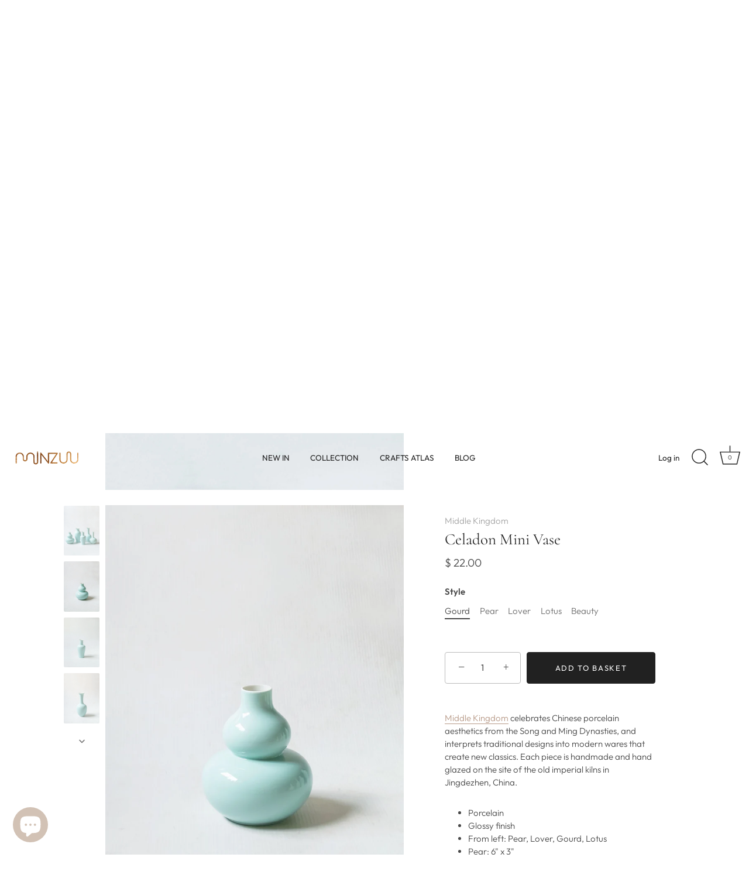

--- FILE ---
content_type: text/html; charset=utf-8
request_url: https://www.minzuu.com/products/celadon-mini-vase
body_size: 44891
content:
<!doctype html>
<html class="no-js" lang="en">
<head>
  <!-- Showcase 7.0.0 -->

  <meta charset="utf-8" />
<meta name="viewport" content="width=device-width,initial-scale=1.0" />
<meta http-equiv="X-UA-Compatible" content="IE=edge">

<link rel="preconnect" href="https://cdn.shopify.com" crossorigin>
<link rel="preconnect" href="https://fonts.shopify.com" crossorigin>
<link rel="preconnect" href="https://monorail-edge.shopifysvc.com"><link rel="preload" as="font" href="//www.minzuu.com/cdn/fonts/outfit/outfit_n3.8c97ae4c4fac7c2ea467a6dc784857f4de7e0e37.woff2" type="font/woff2" crossorigin><link rel="preload" as="font" href="//www.minzuu.com/cdn/fonts/outfit/outfit_n4.387c2e2715c484a1f1075eb90d64808f1b37ac58.woff2" type="font/woff2" crossorigin><link rel="preload" as="font" href="//www.minzuu.com/cdn/fonts/cormorant/cormorant_n4.bd66e8e0031690b46374315bd1c15a17a8dcd450.woff2" type="font/woff2" crossorigin><link rel="preload" as="font" href="//www.minzuu.com/cdn/fonts/jost/jost_n4.d47a1b6347ce4a4c9f437608011273009d91f2b7.woff2" type="font/woff2" crossorigin><link rel="preload" href="//www.minzuu.com/cdn/shop/t/68/assets/vendor.min.js?v=36987075639955835061760281059" as="script">
<link rel="preload" href="//www.minzuu.com/cdn/shop/t/68/assets/theme.js?v=149511462584908395691760281059" as="script"><link rel="canonical" href="https://www.minzuu.com/products/celadon-mini-vase" /><link rel="icon" href="//www.minzuu.com/cdn/shop/files/favicon-copper_e9a221cc-2f55-45d4-b658-09111015982a.png?crop=center&height=48&v=1664299694&width=48" type="image/png"><meta name="description" content="Middle Kingdom interprets traditional Chinese porcelain designs into colorful modern wares. Handmade and hand glazed by artisans in Jingdezhen, China.">
<style>
    @font-face {
  font-family: Outfit;
  font-weight: 300;
  font-style: normal;
  font-display: swap;
  src: url("//www.minzuu.com/cdn/fonts/outfit/outfit_n3.8c97ae4c4fac7c2ea467a6dc784857f4de7e0e37.woff2") format("woff2"),
       url("//www.minzuu.com/cdn/fonts/outfit/outfit_n3.b50a189ccde91f9bceee88f207c18c09f0b62a7b.woff") format("woff");
}

    @font-face {
  font-family: Outfit;
  font-weight: 500;
  font-style: normal;
  font-display: swap;
  src: url("//www.minzuu.com/cdn/fonts/outfit/outfit_n5.8646f8eed6d6d0a1ac9821ab288cc9621d1e145e.woff2") format("woff2"),
       url("//www.minzuu.com/cdn/fonts/outfit/outfit_n5.9e3c12421e42661c948a7f5b879e5e0c7d394cd6.woff") format("woff");
}

    @font-face {
  font-family: Outfit;
  font-weight: 600;
  font-style: normal;
  font-display: swap;
  src: url("//www.minzuu.com/cdn/fonts/outfit/outfit_n6.dfcbaa80187851df2e8384061616a8eaa1702fdc.woff2") format("woff2"),
       url("//www.minzuu.com/cdn/fonts/outfit/outfit_n6.88384e9fc3e36038624caccb938f24ea8008a91d.woff") format("woff");
}

    @font-face {
  font-family: Outfit;
  font-weight: 400;
  font-style: normal;
  font-display: swap;
  src: url("//www.minzuu.com/cdn/fonts/outfit/outfit_n4.387c2e2715c484a1f1075eb90d64808f1b37ac58.woff2") format("woff2"),
       url("//www.minzuu.com/cdn/fonts/outfit/outfit_n4.aca8c81f18f62c9baa15c2dc5d1f6dd5442cdc50.woff") format("woff");
}

    
    
    @font-face {
  font-family: Cormorant;
  font-weight: 400;
  font-style: normal;
  font-display: swap;
  src: url("//www.minzuu.com/cdn/fonts/cormorant/cormorant_n4.bd66e8e0031690b46374315bd1c15a17a8dcd450.woff2") format("woff2"),
       url("//www.minzuu.com/cdn/fonts/cormorant/cormorant_n4.e5604516683cb4cc166c001f2ff5f387255e3b45.woff") format("woff");
}

    @font-face {
  font-family: Outfit;
  font-weight: 400;
  font-style: normal;
  font-display: swap;
  src: url("//www.minzuu.com/cdn/fonts/outfit/outfit_n4.387c2e2715c484a1f1075eb90d64808f1b37ac58.woff2") format("woff2"),
       url("//www.minzuu.com/cdn/fonts/outfit/outfit_n4.aca8c81f18f62c9baa15c2dc5d1f6dd5442cdc50.woff") format("woff");
}

    @font-face {
  font-family: Jost;
  font-weight: 400;
  font-style: normal;
  font-display: swap;
  src: url("//www.minzuu.com/cdn/fonts/jost/jost_n4.d47a1b6347ce4a4c9f437608011273009d91f2b7.woff2") format("woff2"),
       url("//www.minzuu.com/cdn/fonts/jost/jost_n4.791c46290e672b3f85c3d1c651ef2efa3819eadd.woff") format("woff");
}

  </style>

  <meta name="theme-color" content="#212121">

  <title>
    Middle Kingdom Celadon Mini Vase &ndash; Minzuu
  </title>

  <meta property="og:site_name" content="Minzuu">
<meta property="og:url" content="https://www.minzuu.com/products/celadon-mini-vase">
<meta property="og:title" content="Middle Kingdom Celadon Mini Vase">
<meta property="og:type" content="product">
<meta property="og:description" content="Middle Kingdom interprets traditional Chinese porcelain designs into colorful modern wares. Handmade and hand glazed by artisans in Jingdezhen, China."><meta property="og:image" content="http://www.minzuu.com/cdn/shop/products/middle-kingdom-mini-vase-celadon-2_1200x1200.jpg?v=1660185383">
  <meta property="og:image:secure_url" content="https://www.minzuu.com/cdn/shop/products/middle-kingdom-mini-vase-celadon-2_1200x1200.jpg?v=1660185383">
  <meta property="og:image:width" content="1200">
  <meta property="og:image:height" content="1680"><meta property="og:price:amount" content="22.00">
  <meta property="og:price:currency" content="USD"><meta name="twitter:card" content="summary_large_image">
<meta name="twitter:title" content="Middle Kingdom Celadon Mini Vase">
<meta name="twitter:description" content="Middle Kingdom interprets traditional Chinese porcelain designs into colorful modern wares. Handmade and hand glazed by artisans in Jingdezhen, China.">


  <style data-shopify>
    :root {
      --viewport-height: 100vh;
      --viewport-height-first-section: 100vh;
      --nav-height: 0;
    }
  </style>

  <link href="//www.minzuu.com/cdn/shop/t/68/assets/styles.css?v=122908309398605667081765488909" rel="stylesheet" type="text/css" media="all" />

  <script>window.performance && window.performance.mark && window.performance.mark('shopify.content_for_header.start');</script><meta name="google-site-verification" content="tBVLBtdk-0RGOgw3P55CNIwAtspBknACxswK1eCOCro">
<meta id="shopify-digital-wallet" name="shopify-digital-wallet" content="/7020437/digital_wallets/dialog">
<meta name="shopify-checkout-api-token" content="471b4249252dbdab03ac4f4bb3f96b5e">
<meta id="in-context-paypal-metadata" data-shop-id="7020437" data-venmo-supported="false" data-environment="production" data-locale="en_US" data-paypal-v4="true" data-currency="USD">
<link rel="alternate" type="application/json+oembed" href="https://www.minzuu.com/products/celadon-mini-vase.oembed">
<script async="async" src="/checkouts/internal/preloads.js?locale=en-US"></script>
<link rel="preconnect" href="https://shop.app" crossorigin="anonymous">
<script async="async" src="https://shop.app/checkouts/internal/preloads.js?locale=en-US&shop_id=7020437" crossorigin="anonymous"></script>
<script id="apple-pay-shop-capabilities" type="application/json">{"shopId":7020437,"countryCode":"US","currencyCode":"USD","merchantCapabilities":["supports3DS"],"merchantId":"gid:\/\/shopify\/Shop\/7020437","merchantName":"Minzuu","requiredBillingContactFields":["postalAddress","email","phone"],"requiredShippingContactFields":["postalAddress","email","phone"],"shippingType":"shipping","supportedNetworks":["visa","masterCard","amex","discover","elo","jcb"],"total":{"type":"pending","label":"Minzuu","amount":"1.00"},"shopifyPaymentsEnabled":true,"supportsSubscriptions":true}</script>
<script id="shopify-features" type="application/json">{"accessToken":"471b4249252dbdab03ac4f4bb3f96b5e","betas":["rich-media-storefront-analytics"],"domain":"www.minzuu.com","predictiveSearch":true,"shopId":7020437,"locale":"en"}</script>
<script>var Shopify = Shopify || {};
Shopify.shop = "minzuu.myshopify.com";
Shopify.locale = "en";
Shopify.currency = {"active":"USD","rate":"1.0"};
Shopify.country = "US";
Shopify.theme = {"name":"Holiday 25","id":153206816981,"schema_name":"Showcase","schema_version":"7.0.0","theme_store_id":677,"role":"main"};
Shopify.theme.handle = "null";
Shopify.theme.style = {"id":null,"handle":null};
Shopify.cdnHost = "www.minzuu.com/cdn";
Shopify.routes = Shopify.routes || {};
Shopify.routes.root = "/";</script>
<script type="module">!function(o){(o.Shopify=o.Shopify||{}).modules=!0}(window);</script>
<script>!function(o){function n(){var o=[];function n(){o.push(Array.prototype.slice.apply(arguments))}return n.q=o,n}var t=o.Shopify=o.Shopify||{};t.loadFeatures=n(),t.autoloadFeatures=n()}(window);</script>
<script>
  window.ShopifyPay = window.ShopifyPay || {};
  window.ShopifyPay.apiHost = "shop.app\/pay";
  window.ShopifyPay.redirectState = null;
</script>
<script id="shop-js-analytics" type="application/json">{"pageType":"product"}</script>
<script defer="defer" async type="module" src="//www.minzuu.com/cdn/shopifycloud/shop-js/modules/v2/client.init-shop-cart-sync_BT-GjEfc.en.esm.js"></script>
<script defer="defer" async type="module" src="//www.minzuu.com/cdn/shopifycloud/shop-js/modules/v2/chunk.common_D58fp_Oc.esm.js"></script>
<script defer="defer" async type="module" src="//www.minzuu.com/cdn/shopifycloud/shop-js/modules/v2/chunk.modal_xMitdFEc.esm.js"></script>
<script type="module">
  await import("//www.minzuu.com/cdn/shopifycloud/shop-js/modules/v2/client.init-shop-cart-sync_BT-GjEfc.en.esm.js");
await import("//www.minzuu.com/cdn/shopifycloud/shop-js/modules/v2/chunk.common_D58fp_Oc.esm.js");
await import("//www.minzuu.com/cdn/shopifycloud/shop-js/modules/v2/chunk.modal_xMitdFEc.esm.js");

  window.Shopify.SignInWithShop?.initShopCartSync?.({"fedCMEnabled":true,"windoidEnabled":true});

</script>
<script>
  window.Shopify = window.Shopify || {};
  if (!window.Shopify.featureAssets) window.Shopify.featureAssets = {};
  window.Shopify.featureAssets['shop-js'] = {"shop-cart-sync":["modules/v2/client.shop-cart-sync_DZOKe7Ll.en.esm.js","modules/v2/chunk.common_D58fp_Oc.esm.js","modules/v2/chunk.modal_xMitdFEc.esm.js"],"init-fed-cm":["modules/v2/client.init-fed-cm_B6oLuCjv.en.esm.js","modules/v2/chunk.common_D58fp_Oc.esm.js","modules/v2/chunk.modal_xMitdFEc.esm.js"],"shop-cash-offers":["modules/v2/client.shop-cash-offers_D2sdYoxE.en.esm.js","modules/v2/chunk.common_D58fp_Oc.esm.js","modules/v2/chunk.modal_xMitdFEc.esm.js"],"shop-login-button":["modules/v2/client.shop-login-button_QeVjl5Y3.en.esm.js","modules/v2/chunk.common_D58fp_Oc.esm.js","modules/v2/chunk.modal_xMitdFEc.esm.js"],"pay-button":["modules/v2/client.pay-button_DXTOsIq6.en.esm.js","modules/v2/chunk.common_D58fp_Oc.esm.js","modules/v2/chunk.modal_xMitdFEc.esm.js"],"shop-button":["modules/v2/client.shop-button_DQZHx9pm.en.esm.js","modules/v2/chunk.common_D58fp_Oc.esm.js","modules/v2/chunk.modal_xMitdFEc.esm.js"],"avatar":["modules/v2/client.avatar_BTnouDA3.en.esm.js"],"init-windoid":["modules/v2/client.init-windoid_CR1B-cfM.en.esm.js","modules/v2/chunk.common_D58fp_Oc.esm.js","modules/v2/chunk.modal_xMitdFEc.esm.js"],"init-shop-for-new-customer-accounts":["modules/v2/client.init-shop-for-new-customer-accounts_C_vY_xzh.en.esm.js","modules/v2/client.shop-login-button_QeVjl5Y3.en.esm.js","modules/v2/chunk.common_D58fp_Oc.esm.js","modules/v2/chunk.modal_xMitdFEc.esm.js"],"init-shop-email-lookup-coordinator":["modules/v2/client.init-shop-email-lookup-coordinator_BI7n9ZSv.en.esm.js","modules/v2/chunk.common_D58fp_Oc.esm.js","modules/v2/chunk.modal_xMitdFEc.esm.js"],"init-shop-cart-sync":["modules/v2/client.init-shop-cart-sync_BT-GjEfc.en.esm.js","modules/v2/chunk.common_D58fp_Oc.esm.js","modules/v2/chunk.modal_xMitdFEc.esm.js"],"shop-toast-manager":["modules/v2/client.shop-toast-manager_DiYdP3xc.en.esm.js","modules/v2/chunk.common_D58fp_Oc.esm.js","modules/v2/chunk.modal_xMitdFEc.esm.js"],"init-customer-accounts":["modules/v2/client.init-customer-accounts_D9ZNqS-Q.en.esm.js","modules/v2/client.shop-login-button_QeVjl5Y3.en.esm.js","modules/v2/chunk.common_D58fp_Oc.esm.js","modules/v2/chunk.modal_xMitdFEc.esm.js"],"init-customer-accounts-sign-up":["modules/v2/client.init-customer-accounts-sign-up_iGw4briv.en.esm.js","modules/v2/client.shop-login-button_QeVjl5Y3.en.esm.js","modules/v2/chunk.common_D58fp_Oc.esm.js","modules/v2/chunk.modal_xMitdFEc.esm.js"],"shop-follow-button":["modules/v2/client.shop-follow-button_CqMgW2wH.en.esm.js","modules/v2/chunk.common_D58fp_Oc.esm.js","modules/v2/chunk.modal_xMitdFEc.esm.js"],"checkout-modal":["modules/v2/client.checkout-modal_xHeaAweL.en.esm.js","modules/v2/chunk.common_D58fp_Oc.esm.js","modules/v2/chunk.modal_xMitdFEc.esm.js"],"shop-login":["modules/v2/client.shop-login_D91U-Q7h.en.esm.js","modules/v2/chunk.common_D58fp_Oc.esm.js","modules/v2/chunk.modal_xMitdFEc.esm.js"],"lead-capture":["modules/v2/client.lead-capture_BJmE1dJe.en.esm.js","modules/v2/chunk.common_D58fp_Oc.esm.js","modules/v2/chunk.modal_xMitdFEc.esm.js"],"payment-terms":["modules/v2/client.payment-terms_Ci9AEqFq.en.esm.js","modules/v2/chunk.common_D58fp_Oc.esm.js","modules/v2/chunk.modal_xMitdFEc.esm.js"]};
</script>
<script>(function() {
  var isLoaded = false;
  function asyncLoad() {
    if (isLoaded) return;
    isLoaded = true;
    var urls = ["https:\/\/cdn-stamped-io.azureedge.net\/files\/shopify.min.js?shop=minzuu.myshopify.com","https:\/\/chimpstatic.com\/mcjs-connected\/js\/users\/4c576a9392784f5d943fb11f6\/6772076d98a92160ac1305320.js?shop=minzuu.myshopify.com","https:\/\/a.mailmunch.co\/widgets\/site-120902-a63fda1f1aa6519dbf083387e6fd851cc8f7f5e9.js?shop=minzuu.myshopify.com","https:\/\/cdn1.stamped.io\/files\/shopify.min.js?shop=minzuu.myshopify.com","https:\/\/cdncozyantitheft.addons.business\/js\/script_tags\/minzuu\/Z65HI73x6vw04DbPAVycRxo0xN1ddX8g.js?shop=minzuu.myshopify.com"];
    for (var i = 0; i < urls.length; i++) {
      var s = document.createElement('script');
      s.type = 'text/javascript';
      s.async = true;
      s.src = urls[i];
      var x = document.getElementsByTagName('script')[0];
      x.parentNode.insertBefore(s, x);
    }
  };
  if(window.attachEvent) {
    window.attachEvent('onload', asyncLoad);
  } else {
    window.addEventListener('load', asyncLoad, false);
  }
})();</script>
<script id="__st">var __st={"a":7020437,"offset":-18000,"reqid":"fee90069-cb32-49e6-9d08-c30c2759e812-1769044409","pageurl":"www.minzuu.com\/products\/celadon-mini-vase","u":"c0c6ac8e4720","p":"product","rtyp":"product","rid":11212898695};</script>
<script>window.ShopifyPaypalV4VisibilityTracking = true;</script>
<script id="captcha-bootstrap">!function(){'use strict';const t='contact',e='account',n='new_comment',o=[[t,t],['blogs',n],['comments',n],[t,'customer']],c=[[e,'customer_login'],[e,'guest_login'],[e,'recover_customer_password'],[e,'create_customer']],r=t=>t.map((([t,e])=>`form[action*='/${t}']:not([data-nocaptcha='true']) input[name='form_type'][value='${e}']`)).join(','),a=t=>()=>t?[...document.querySelectorAll(t)].map((t=>t.form)):[];function s(){const t=[...o],e=r(t);return a(e)}const i='password',u='form_key',d=['recaptcha-v3-token','g-recaptcha-response','h-captcha-response',i],f=()=>{try{return window.sessionStorage}catch{return}},m='__shopify_v',_=t=>t.elements[u];function p(t,e,n=!1){try{const o=window.sessionStorage,c=JSON.parse(o.getItem(e)),{data:r}=function(t){const{data:e,action:n}=t;return t[m]||n?{data:e,action:n}:{data:t,action:n}}(c);for(const[e,n]of Object.entries(r))t.elements[e]&&(t.elements[e].value=n);n&&o.removeItem(e)}catch(o){console.error('form repopulation failed',{error:o})}}const l='form_type',E='cptcha';function T(t){t.dataset[E]=!0}const w=window,h=w.document,L='Shopify',v='ce_forms',y='captcha';let A=!1;((t,e)=>{const n=(g='f06e6c50-85a8-45c8-87d0-21a2b65856fe',I='https://cdn.shopify.com/shopifycloud/storefront-forms-hcaptcha/ce_storefront_forms_captcha_hcaptcha.v1.5.2.iife.js',D={infoText:'Protected by hCaptcha',privacyText:'Privacy',termsText:'Terms'},(t,e,n)=>{const o=w[L][v],c=o.bindForm;if(c)return c(t,g,e,D).then(n);var r;o.q.push([[t,g,e,D],n]),r=I,A||(h.body.append(Object.assign(h.createElement('script'),{id:'captcha-provider',async:!0,src:r})),A=!0)});var g,I,D;w[L]=w[L]||{},w[L][v]=w[L][v]||{},w[L][v].q=[],w[L][y]=w[L][y]||{},w[L][y].protect=function(t,e){n(t,void 0,e),T(t)},Object.freeze(w[L][y]),function(t,e,n,w,h,L){const[v,y,A,g]=function(t,e,n){const i=e?o:[],u=t?c:[],d=[...i,...u],f=r(d),m=r(i),_=r(d.filter((([t,e])=>n.includes(e))));return[a(f),a(m),a(_),s()]}(w,h,L),I=t=>{const e=t.target;return e instanceof HTMLFormElement?e:e&&e.form},D=t=>v().includes(t);t.addEventListener('submit',(t=>{const e=I(t);if(!e)return;const n=D(e)&&!e.dataset.hcaptchaBound&&!e.dataset.recaptchaBound,o=_(e),c=g().includes(e)&&(!o||!o.value);(n||c)&&t.preventDefault(),c&&!n&&(function(t){try{if(!f())return;!function(t){const e=f();if(!e)return;const n=_(t);if(!n)return;const o=n.value;o&&e.removeItem(o)}(t);const e=Array.from(Array(32),(()=>Math.random().toString(36)[2])).join('');!function(t,e){_(t)||t.append(Object.assign(document.createElement('input'),{type:'hidden',name:u})),t.elements[u].value=e}(t,e),function(t,e){const n=f();if(!n)return;const o=[...t.querySelectorAll(`input[type='${i}']`)].map((({name:t})=>t)),c=[...d,...o],r={};for(const[a,s]of new FormData(t).entries())c.includes(a)||(r[a]=s);n.setItem(e,JSON.stringify({[m]:1,action:t.action,data:r}))}(t,e)}catch(e){console.error('failed to persist form',e)}}(e),e.submit())}));const S=(t,e)=>{t&&!t.dataset[E]&&(n(t,e.some((e=>e===t))),T(t))};for(const o of['focusin','change'])t.addEventListener(o,(t=>{const e=I(t);D(e)&&S(e,y())}));const B=e.get('form_key'),M=e.get(l),P=B&&M;t.addEventListener('DOMContentLoaded',(()=>{const t=y();if(P)for(const e of t)e.elements[l].value===M&&p(e,B);[...new Set([...A(),...v().filter((t=>'true'===t.dataset.shopifyCaptcha))])].forEach((e=>S(e,t)))}))}(h,new URLSearchParams(w.location.search),n,t,e,['guest_login'])})(!0,!0)}();</script>
<script integrity="sha256-4kQ18oKyAcykRKYeNunJcIwy7WH5gtpwJnB7kiuLZ1E=" data-source-attribution="shopify.loadfeatures" defer="defer" src="//www.minzuu.com/cdn/shopifycloud/storefront/assets/storefront/load_feature-a0a9edcb.js" crossorigin="anonymous"></script>
<script crossorigin="anonymous" defer="defer" src="//www.minzuu.com/cdn/shopifycloud/storefront/assets/shopify_pay/storefront-65b4c6d7.js?v=20250812"></script>
<script data-source-attribution="shopify.dynamic_checkout.dynamic.init">var Shopify=Shopify||{};Shopify.PaymentButton=Shopify.PaymentButton||{isStorefrontPortableWallets:!0,init:function(){window.Shopify.PaymentButton.init=function(){};var t=document.createElement("script");t.src="https://www.minzuu.com/cdn/shopifycloud/portable-wallets/latest/portable-wallets.en.js",t.type="module",document.head.appendChild(t)}};
</script>
<script data-source-attribution="shopify.dynamic_checkout.buyer_consent">
  function portableWalletsHideBuyerConsent(e){var t=document.getElementById("shopify-buyer-consent"),n=document.getElementById("shopify-subscription-policy-button");t&&n&&(t.classList.add("hidden"),t.setAttribute("aria-hidden","true"),n.removeEventListener("click",e))}function portableWalletsShowBuyerConsent(e){var t=document.getElementById("shopify-buyer-consent"),n=document.getElementById("shopify-subscription-policy-button");t&&n&&(t.classList.remove("hidden"),t.removeAttribute("aria-hidden"),n.addEventListener("click",e))}window.Shopify?.PaymentButton&&(window.Shopify.PaymentButton.hideBuyerConsent=portableWalletsHideBuyerConsent,window.Shopify.PaymentButton.showBuyerConsent=portableWalletsShowBuyerConsent);
</script>
<script data-source-attribution="shopify.dynamic_checkout.cart.bootstrap">document.addEventListener("DOMContentLoaded",(function(){function t(){return document.querySelector("shopify-accelerated-checkout-cart, shopify-accelerated-checkout")}if(t())Shopify.PaymentButton.init();else{new MutationObserver((function(e,n){t()&&(Shopify.PaymentButton.init(),n.disconnect())})).observe(document.body,{childList:!0,subtree:!0})}}));
</script>
<link id="shopify-accelerated-checkout-styles" rel="stylesheet" media="screen" href="https://www.minzuu.com/cdn/shopifycloud/portable-wallets/latest/accelerated-checkout-backwards-compat.css" crossorigin="anonymous">
<style id="shopify-accelerated-checkout-cart">
        #shopify-buyer-consent {
  margin-top: 1em;
  display: inline-block;
  width: 100%;
}

#shopify-buyer-consent.hidden {
  display: none;
}

#shopify-subscription-policy-button {
  background: none;
  border: none;
  padding: 0;
  text-decoration: underline;
  font-size: inherit;
  cursor: pointer;
}

#shopify-subscription-policy-button::before {
  box-shadow: none;
}

      </style>

<script>window.performance && window.performance.mark && window.performance.mark('shopify.content_for_header.end');</script>

  <script>
    document.documentElement.className = document.documentElement.className.replace('no-js', 'js');
    window.theme = window.theme || {};
    
      theme.money_format_with_code_preference = "$ {{amount}}";
    
    theme.money_format = "$ {{amount}}";
    theme.money_container = '.theme-money';
    theme.strings = {
      previous: "Previous",
      next: "Next",
      close: "Close",
      addressError: "Error looking up that address",
      addressNoResults: "No results for that address",
      addressQueryLimit: "You have exceeded the Google API usage limit. Consider upgrading to a \u003ca href=\"https:\/\/developers.google.com\/maps\/premium\/usage-limits\"\u003ePremium Plan\u003c\/a\u003e.",
      authError: "There was a problem authenticating your Google Maps API Key.",
      back: "Back",
      cartConfirmation: "You must agree to the terms and conditions before continuing.",
      loadMore: "Load more",
      infiniteScrollNoMore: "No more results",
      priceNonExistent: "Unavailable",
      buttonDefault: "Add to Basket",
      buttonPreorder: "Pre-order",
      buttonNoStock: "Sold out",
      buttonNoVariant: "Unavailable",
      variantNoStock: "Sold out",
      unitPriceSeparator: " \/ ",
      colorBoxPrevious: "Previous",
      colorBoxNext: "Next",
      colorBoxClose: "Close",
      navigateHome: "Home",
      productAddingToCart: "Adding",
      productAddedToCart: "Added to your basket",
      popupWasAdded: "was added to your basket",
      popupCheckout: "Checkout",
      popupContinueShopping: "Continue shopping",
      onlyXLeft: "[[ quantity ]] in stock",
      priceSoldOut: "Sold out",
      inventoryLowStock: "Low stock",
      inventoryInStock: "In stock",
      loading: "Loading...",
      viewCart: "View Basket",
      page: "Page {{ page }}",
      imageSlider: "Image slider",
      clearAll: "Clear all"
    };
    theme.routes = {
      root_url: '/',
      cart_url: '/cart',
      cart_add_url: '/cart/add',
      cart_change_url: '/cart/change',
      cart_update_url: '/cart/update.js',
      checkout: '/checkout'
    };
    theme.settings = {
      animationEnabledDesktop: true,
      animationEnabledMobile: true
    };

    theme.checkViewportFillers = function(){
      var toggleState = false;
      var elPageContent = document.getElementById('page-content');
      if(elPageContent) {
        var elOverlapSection = elPageContent.querySelector('.header-overlap-section');
        if (elOverlapSection) {
          var padding = parseInt(getComputedStyle(elPageContent).getPropertyValue('padding-top'));
          toggleState = ((Math.round(elOverlapSection.offsetTop) - padding) === 0);
        }
      }
      if(toggleState) {
        document.getElementsByTagName('body')[0].classList.add('header-section-overlap');
      } else {
        document.getElementsByTagName('body')[0].classList.remove('header-section-overlap');
      }
    };

    theme.assessAltLogo = function(){
      var elsOverlappers = document.querySelectorAll('.needs-alt-logo');
      var useAltLogo = false;
      if(elsOverlappers.length) {
        var elSiteControl = document.querySelector('#site-control');
        var elSiteControlInner = document.querySelector('#site-control .site-control__inner');
        var headerMid = elSiteControlInner.offsetTop + elSiteControl.offsetTop + elSiteControlInner.offsetHeight / 2;
        Array.prototype.forEach.call(elsOverlappers, function(el, i){
          var thisTop = el.getBoundingClientRect().top;
          var thisBottom = thisTop + el.offsetHeight;
          if(headerMid > thisTop && headerMid < thisBottom) {
            useAltLogo = true;
            return false;
          }
        });
      }
      if(useAltLogo) {
        document.getElementsByTagName('body')[0].classList.add('use-alt-logo');
      } else {
        document.getElementsByTagName('body')[0].classList.remove('use-alt-logo');
      }
    };
  </script>
<script src="https://cdn.shopify.com/extensions/e8878072-2f6b-4e89-8082-94b04320908d/inbox-1254/assets/inbox-chat-loader.js" type="text/javascript" defer="defer"></script>
<link href="https://monorail-edge.shopifysvc.com" rel="dns-prefetch">
<script>(function(){if ("sendBeacon" in navigator && "performance" in window) {try {var session_token_from_headers = performance.getEntriesByType('navigation')[0].serverTiming.find(x => x.name == '_s').description;} catch {var session_token_from_headers = undefined;}var session_cookie_matches = document.cookie.match(/_shopify_s=([^;]*)/);var session_token_from_cookie = session_cookie_matches && session_cookie_matches.length === 2 ? session_cookie_matches[1] : "";var session_token = session_token_from_headers || session_token_from_cookie || "";function handle_abandonment_event(e) {var entries = performance.getEntries().filter(function(entry) {return /monorail-edge.shopifysvc.com/.test(entry.name);});if (!window.abandonment_tracked && entries.length === 0) {window.abandonment_tracked = true;var currentMs = Date.now();var navigation_start = performance.timing.navigationStart;var payload = {shop_id: 7020437,url: window.location.href,navigation_start,duration: currentMs - navigation_start,session_token,page_type: "product"};window.navigator.sendBeacon("https://monorail-edge.shopifysvc.com/v1/produce", JSON.stringify({schema_id: "online_store_buyer_site_abandonment/1.1",payload: payload,metadata: {event_created_at_ms: currentMs,event_sent_at_ms: currentMs}}));}}window.addEventListener('pagehide', handle_abandonment_event);}}());</script>
<script id="web-pixels-manager-setup">(function e(e,d,r,n,o){if(void 0===o&&(o={}),!Boolean(null===(a=null===(i=window.Shopify)||void 0===i?void 0:i.analytics)||void 0===a?void 0:a.replayQueue)){var i,a;window.Shopify=window.Shopify||{};var t=window.Shopify;t.analytics=t.analytics||{};var s=t.analytics;s.replayQueue=[],s.publish=function(e,d,r){return s.replayQueue.push([e,d,r]),!0};try{self.performance.mark("wpm:start")}catch(e){}var l=function(){var e={modern:/Edge?\/(1{2}[4-9]|1[2-9]\d|[2-9]\d{2}|\d{4,})\.\d+(\.\d+|)|Firefox\/(1{2}[4-9]|1[2-9]\d|[2-9]\d{2}|\d{4,})\.\d+(\.\d+|)|Chrom(ium|e)\/(9{2}|\d{3,})\.\d+(\.\d+|)|(Maci|X1{2}).+ Version\/(15\.\d+|(1[6-9]|[2-9]\d|\d{3,})\.\d+)([,.]\d+|)( \(\w+\)|)( Mobile\/\w+|) Safari\/|Chrome.+OPR\/(9{2}|\d{3,})\.\d+\.\d+|(CPU[ +]OS|iPhone[ +]OS|CPU[ +]iPhone|CPU IPhone OS|CPU iPad OS)[ +]+(15[._]\d+|(1[6-9]|[2-9]\d|\d{3,})[._]\d+)([._]\d+|)|Android:?[ /-](13[3-9]|1[4-9]\d|[2-9]\d{2}|\d{4,})(\.\d+|)(\.\d+|)|Android.+Firefox\/(13[5-9]|1[4-9]\d|[2-9]\d{2}|\d{4,})\.\d+(\.\d+|)|Android.+Chrom(ium|e)\/(13[3-9]|1[4-9]\d|[2-9]\d{2}|\d{4,})\.\d+(\.\d+|)|SamsungBrowser\/([2-9]\d|\d{3,})\.\d+/,legacy:/Edge?\/(1[6-9]|[2-9]\d|\d{3,})\.\d+(\.\d+|)|Firefox\/(5[4-9]|[6-9]\d|\d{3,})\.\d+(\.\d+|)|Chrom(ium|e)\/(5[1-9]|[6-9]\d|\d{3,})\.\d+(\.\d+|)([\d.]+$|.*Safari\/(?![\d.]+ Edge\/[\d.]+$))|(Maci|X1{2}).+ Version\/(10\.\d+|(1[1-9]|[2-9]\d|\d{3,})\.\d+)([,.]\d+|)( \(\w+\)|)( Mobile\/\w+|) Safari\/|Chrome.+OPR\/(3[89]|[4-9]\d|\d{3,})\.\d+\.\d+|(CPU[ +]OS|iPhone[ +]OS|CPU[ +]iPhone|CPU IPhone OS|CPU iPad OS)[ +]+(10[._]\d+|(1[1-9]|[2-9]\d|\d{3,})[._]\d+)([._]\d+|)|Android:?[ /-](13[3-9]|1[4-9]\d|[2-9]\d{2}|\d{4,})(\.\d+|)(\.\d+|)|Mobile Safari.+OPR\/([89]\d|\d{3,})\.\d+\.\d+|Android.+Firefox\/(13[5-9]|1[4-9]\d|[2-9]\d{2}|\d{4,})\.\d+(\.\d+|)|Android.+Chrom(ium|e)\/(13[3-9]|1[4-9]\d|[2-9]\d{2}|\d{4,})\.\d+(\.\d+|)|Android.+(UC? ?Browser|UCWEB|U3)[ /]?(15\.([5-9]|\d{2,})|(1[6-9]|[2-9]\d|\d{3,})\.\d+)\.\d+|SamsungBrowser\/(5\.\d+|([6-9]|\d{2,})\.\d+)|Android.+MQ{2}Browser\/(14(\.(9|\d{2,})|)|(1[5-9]|[2-9]\d|\d{3,})(\.\d+|))(\.\d+|)|K[Aa][Ii]OS\/(3\.\d+|([4-9]|\d{2,})\.\d+)(\.\d+|)/},d=e.modern,r=e.legacy,n=navigator.userAgent;return n.match(d)?"modern":n.match(r)?"legacy":"unknown"}(),u="modern"===l?"modern":"legacy",c=(null!=n?n:{modern:"",legacy:""})[u],f=function(e){return[e.baseUrl,"/wpm","/b",e.hashVersion,"modern"===e.buildTarget?"m":"l",".js"].join("")}({baseUrl:d,hashVersion:r,buildTarget:u}),m=function(e){var d=e.version,r=e.bundleTarget,n=e.surface,o=e.pageUrl,i=e.monorailEndpoint;return{emit:function(e){var a=e.status,t=e.errorMsg,s=(new Date).getTime(),l=JSON.stringify({metadata:{event_sent_at_ms:s},events:[{schema_id:"web_pixels_manager_load/3.1",payload:{version:d,bundle_target:r,page_url:o,status:a,surface:n,error_msg:t},metadata:{event_created_at_ms:s}}]});if(!i)return console&&console.warn&&console.warn("[Web Pixels Manager] No Monorail endpoint provided, skipping logging."),!1;try{return self.navigator.sendBeacon.bind(self.navigator)(i,l)}catch(e){}var u=new XMLHttpRequest;try{return u.open("POST",i,!0),u.setRequestHeader("Content-Type","text/plain"),u.send(l),!0}catch(e){return console&&console.warn&&console.warn("[Web Pixels Manager] Got an unhandled error while logging to Monorail."),!1}}}}({version:r,bundleTarget:l,surface:e.surface,pageUrl:self.location.href,monorailEndpoint:e.monorailEndpoint});try{o.browserTarget=l,function(e){var d=e.src,r=e.async,n=void 0===r||r,o=e.onload,i=e.onerror,a=e.sri,t=e.scriptDataAttributes,s=void 0===t?{}:t,l=document.createElement("script"),u=document.querySelector("head"),c=document.querySelector("body");if(l.async=n,l.src=d,a&&(l.integrity=a,l.crossOrigin="anonymous"),s)for(var f in s)if(Object.prototype.hasOwnProperty.call(s,f))try{l.dataset[f]=s[f]}catch(e){}if(o&&l.addEventListener("load",o),i&&l.addEventListener("error",i),u)u.appendChild(l);else{if(!c)throw new Error("Did not find a head or body element to append the script");c.appendChild(l)}}({src:f,async:!0,onload:function(){if(!function(){var e,d;return Boolean(null===(d=null===(e=window.Shopify)||void 0===e?void 0:e.analytics)||void 0===d?void 0:d.initialized)}()){var d=window.webPixelsManager.init(e)||void 0;if(d){var r=window.Shopify.analytics;r.replayQueue.forEach((function(e){var r=e[0],n=e[1],o=e[2];d.publishCustomEvent(r,n,o)})),r.replayQueue=[],r.publish=d.publishCustomEvent,r.visitor=d.visitor,r.initialized=!0}}},onerror:function(){return m.emit({status:"failed",errorMsg:"".concat(f," has failed to load")})},sri:function(e){var d=/^sha384-[A-Za-z0-9+/=]+$/;return"string"==typeof e&&d.test(e)}(c)?c:"",scriptDataAttributes:o}),m.emit({status:"loading"})}catch(e){m.emit({status:"failed",errorMsg:(null==e?void 0:e.message)||"Unknown error"})}}})({shopId: 7020437,storefrontBaseUrl: "https://www.minzuu.com",extensionsBaseUrl: "https://extensions.shopifycdn.com/cdn/shopifycloud/web-pixels-manager",monorailEndpoint: "https://monorail-edge.shopifysvc.com/unstable/produce_batch",surface: "storefront-renderer",enabledBetaFlags: ["2dca8a86"],webPixelsConfigList: [{"id":"513802453","configuration":"{\"config\":\"{\\\"pixel_id\\\":\\\"GT-WRH88BP\\\",\\\"target_country\\\":\\\"US\\\",\\\"gtag_events\\\":[{\\\"type\\\":\\\"purchase\\\",\\\"action_label\\\":\\\"MC-6SLXCTJ7Z7\\\"},{\\\"type\\\":\\\"page_view\\\",\\\"action_label\\\":\\\"MC-6SLXCTJ7Z7\\\"},{\\\"type\\\":\\\"view_item\\\",\\\"action_label\\\":\\\"MC-6SLXCTJ7Z7\\\"}],\\\"enable_monitoring_mode\\\":false}\"}","eventPayloadVersion":"v1","runtimeContext":"OPEN","scriptVersion":"b2a88bafab3e21179ed38636efcd8a93","type":"APP","apiClientId":1780363,"privacyPurposes":[],"dataSharingAdjustments":{"protectedCustomerApprovalScopes":["read_customer_address","read_customer_email","read_customer_name","read_customer_personal_data","read_customer_phone"]}},{"id":"57639125","configuration":"{\"tagID\":\"2612524132378\"}","eventPayloadVersion":"v1","runtimeContext":"STRICT","scriptVersion":"18031546ee651571ed29edbe71a3550b","type":"APP","apiClientId":3009811,"privacyPurposes":["ANALYTICS","MARKETING","SALE_OF_DATA"],"dataSharingAdjustments":{"protectedCustomerApprovalScopes":["read_customer_address","read_customer_email","read_customer_name","read_customer_personal_data","read_customer_phone"]}},{"id":"61571285","eventPayloadVersion":"v1","runtimeContext":"LAX","scriptVersion":"1","type":"CUSTOM","privacyPurposes":["MARKETING"],"name":"Meta pixel (migrated)"},{"id":"73433301","eventPayloadVersion":"v1","runtimeContext":"LAX","scriptVersion":"1","type":"CUSTOM","privacyPurposes":["ANALYTICS"],"name":"Google Analytics tag (migrated)"},{"id":"shopify-app-pixel","configuration":"{}","eventPayloadVersion":"v1","runtimeContext":"STRICT","scriptVersion":"0450","apiClientId":"shopify-pixel","type":"APP","privacyPurposes":["ANALYTICS","MARKETING"]},{"id":"shopify-custom-pixel","eventPayloadVersion":"v1","runtimeContext":"LAX","scriptVersion":"0450","apiClientId":"shopify-pixel","type":"CUSTOM","privacyPurposes":["ANALYTICS","MARKETING"]}],isMerchantRequest: false,initData: {"shop":{"name":"Minzuu","paymentSettings":{"currencyCode":"USD"},"myshopifyDomain":"minzuu.myshopify.com","countryCode":"US","storefrontUrl":"https:\/\/www.minzuu.com"},"customer":null,"cart":null,"checkout":null,"productVariants":[{"price":{"amount":22.0,"currencyCode":"USD"},"product":{"title":"Celadon Mini Vase","vendor":"Middle Kingdom","id":"11212898695","untranslatedTitle":"Celadon Mini Vase","url":"\/products\/celadon-mini-vase","type":"Home Accents"},"id":"52087181959","image":{"src":"\/\/www.minzuu.com\/cdn\/shop\/products\/middle-kingdom-mini-vase-celadon-gourd.jpg?v=1660185383"},"sku":"291340010D05G","title":"Gourd","untranslatedTitle":"Gourd"},{"price":{"amount":22.0,"currencyCode":"USD"},"product":{"title":"Celadon Mini Vase","vendor":"Middle Kingdom","id":"11212898695","untranslatedTitle":"Celadon Mini Vase","url":"\/products\/celadon-mini-vase","type":"Home Accents"},"id":"52087182087","image":{"src":"\/\/www.minzuu.com\/cdn\/shop\/products\/middle-kingdom-mini-vase-celadon-pear.jpg?v=1660185310"},"sku":"291340010D05P","title":"Pear","untranslatedTitle":"Pear"},{"price":{"amount":21.0,"currencyCode":"USD"},"product":{"title":"Celadon Mini Vase","vendor":"Middle Kingdom","id":"11212898695","untranslatedTitle":"Celadon Mini Vase","url":"\/products\/celadon-mini-vase","type":"Home Accents"},"id":"52087181895","image":{"src":"\/\/www.minzuu.com\/cdn\/shop\/products\/middle-kingdom-mini-vase-celadon-lover.jpg?v=1660185310"},"sku":"291340010D05L","title":"Lover","untranslatedTitle":"Lover"},{"price":{"amount":22.0,"currencyCode":"USD"},"product":{"title":"Celadon Mini Vase","vendor":"Middle Kingdom","id":"11212898695","untranslatedTitle":"Celadon Mini Vase","url":"\/products\/celadon-mini-vase","type":"Home Accents"},"id":"52087182023","image":{"src":"\/\/www.minzuu.com\/cdn\/shop\/products\/middle-kingdom-mini-vase-celadon-lotus.jpg?v=1660185310"},"sku":"291340010D05M","title":"Lotus","untranslatedTitle":"Lotus"},{"price":{"amount":22.0,"currencyCode":"USD"},"product":{"title":"Celadon Mini Vase","vendor":"Middle Kingdom","id":"11212898695","untranslatedTitle":"Celadon Mini Vase","url":"\/products\/celadon-mini-vase","type":"Home Accents"},"id":"43455039340757","image":{"src":"\/\/www.minzuu.com\/cdn\/shop\/products\/middle-kingdom-mini-vase-celadon-beauty.jpg?v=1660185310"},"sku":"","title":"Beauty","untranslatedTitle":"Beauty"}],"purchasingCompany":null},},"https://www.minzuu.com/cdn","fcfee988w5aeb613cpc8e4bc33m6693e112",{"modern":"","legacy":""},{"shopId":"7020437","storefrontBaseUrl":"https:\/\/www.minzuu.com","extensionBaseUrl":"https:\/\/extensions.shopifycdn.com\/cdn\/shopifycloud\/web-pixels-manager","surface":"storefront-renderer","enabledBetaFlags":"[\"2dca8a86\"]","isMerchantRequest":"false","hashVersion":"fcfee988w5aeb613cpc8e4bc33m6693e112","publish":"custom","events":"[[\"page_viewed\",{}],[\"product_viewed\",{\"productVariant\":{\"price\":{\"amount\":22.0,\"currencyCode\":\"USD\"},\"product\":{\"title\":\"Celadon Mini Vase\",\"vendor\":\"Middle Kingdom\",\"id\":\"11212898695\",\"untranslatedTitle\":\"Celadon Mini Vase\",\"url\":\"\/products\/celadon-mini-vase\",\"type\":\"Home Accents\"},\"id\":\"52087181959\",\"image\":{\"src\":\"\/\/www.minzuu.com\/cdn\/shop\/products\/middle-kingdom-mini-vase-celadon-gourd.jpg?v=1660185383\"},\"sku\":\"291340010D05G\",\"title\":\"Gourd\",\"untranslatedTitle\":\"Gourd\"}}]]"});</script><script>
  window.ShopifyAnalytics = window.ShopifyAnalytics || {};
  window.ShopifyAnalytics.meta = window.ShopifyAnalytics.meta || {};
  window.ShopifyAnalytics.meta.currency = 'USD';
  var meta = {"product":{"id":11212898695,"gid":"gid:\/\/shopify\/Product\/11212898695","vendor":"Middle Kingdom","type":"Home Accents","handle":"celadon-mini-vase","variants":[{"id":52087181959,"price":2200,"name":"Celadon Mini Vase - Gourd","public_title":"Gourd","sku":"291340010D05G"},{"id":52087182087,"price":2200,"name":"Celadon Mini Vase - Pear","public_title":"Pear","sku":"291340010D05P"},{"id":52087181895,"price":2100,"name":"Celadon Mini Vase - Lover","public_title":"Lover","sku":"291340010D05L"},{"id":52087182023,"price":2200,"name":"Celadon Mini Vase - Lotus","public_title":"Lotus","sku":"291340010D05M"},{"id":43455039340757,"price":2200,"name":"Celadon Mini Vase - Beauty","public_title":"Beauty","sku":""}],"remote":false},"page":{"pageType":"product","resourceType":"product","resourceId":11212898695,"requestId":"fee90069-cb32-49e6-9d08-c30c2759e812-1769044409"}};
  for (var attr in meta) {
    window.ShopifyAnalytics.meta[attr] = meta[attr];
  }
</script>
<script class="analytics">
  (function () {
    var customDocumentWrite = function(content) {
      var jquery = null;

      if (window.jQuery) {
        jquery = window.jQuery;
      } else if (window.Checkout && window.Checkout.$) {
        jquery = window.Checkout.$;
      }

      if (jquery) {
        jquery('body').append(content);
      }
    };

    var hasLoggedConversion = function(token) {
      if (token) {
        return document.cookie.indexOf('loggedConversion=' + token) !== -1;
      }
      return false;
    }

    var setCookieIfConversion = function(token) {
      if (token) {
        var twoMonthsFromNow = new Date(Date.now());
        twoMonthsFromNow.setMonth(twoMonthsFromNow.getMonth() + 2);

        document.cookie = 'loggedConversion=' + token + '; expires=' + twoMonthsFromNow;
      }
    }

    var trekkie = window.ShopifyAnalytics.lib = window.trekkie = window.trekkie || [];
    if (trekkie.integrations) {
      return;
    }
    trekkie.methods = [
      'identify',
      'page',
      'ready',
      'track',
      'trackForm',
      'trackLink'
    ];
    trekkie.factory = function(method) {
      return function() {
        var args = Array.prototype.slice.call(arguments);
        args.unshift(method);
        trekkie.push(args);
        return trekkie;
      };
    };
    for (var i = 0; i < trekkie.methods.length; i++) {
      var key = trekkie.methods[i];
      trekkie[key] = trekkie.factory(key);
    }
    trekkie.load = function(config) {
      trekkie.config = config || {};
      trekkie.config.initialDocumentCookie = document.cookie;
      var first = document.getElementsByTagName('script')[0];
      var script = document.createElement('script');
      script.type = 'text/javascript';
      script.onerror = function(e) {
        var scriptFallback = document.createElement('script');
        scriptFallback.type = 'text/javascript';
        scriptFallback.onerror = function(error) {
                var Monorail = {
      produce: function produce(monorailDomain, schemaId, payload) {
        var currentMs = new Date().getTime();
        var event = {
          schema_id: schemaId,
          payload: payload,
          metadata: {
            event_created_at_ms: currentMs,
            event_sent_at_ms: currentMs
          }
        };
        return Monorail.sendRequest("https://" + monorailDomain + "/v1/produce", JSON.stringify(event));
      },
      sendRequest: function sendRequest(endpointUrl, payload) {
        // Try the sendBeacon API
        if (window && window.navigator && typeof window.navigator.sendBeacon === 'function' && typeof window.Blob === 'function' && !Monorail.isIos12()) {
          var blobData = new window.Blob([payload], {
            type: 'text/plain'
          });

          if (window.navigator.sendBeacon(endpointUrl, blobData)) {
            return true;
          } // sendBeacon was not successful

        } // XHR beacon

        var xhr = new XMLHttpRequest();

        try {
          xhr.open('POST', endpointUrl);
          xhr.setRequestHeader('Content-Type', 'text/plain');
          xhr.send(payload);
        } catch (e) {
          console.log(e);
        }

        return false;
      },
      isIos12: function isIos12() {
        return window.navigator.userAgent.lastIndexOf('iPhone; CPU iPhone OS 12_') !== -1 || window.navigator.userAgent.lastIndexOf('iPad; CPU OS 12_') !== -1;
      }
    };
    Monorail.produce('monorail-edge.shopifysvc.com',
      'trekkie_storefront_load_errors/1.1',
      {shop_id: 7020437,
      theme_id: 153206816981,
      app_name: "storefront",
      context_url: window.location.href,
      source_url: "//www.minzuu.com/cdn/s/trekkie.storefront.9615f8e10e499e09ff0451d383e936edfcfbbf47.min.js"});

        };
        scriptFallback.async = true;
        scriptFallback.src = '//www.minzuu.com/cdn/s/trekkie.storefront.9615f8e10e499e09ff0451d383e936edfcfbbf47.min.js';
        first.parentNode.insertBefore(scriptFallback, first);
      };
      script.async = true;
      script.src = '//www.minzuu.com/cdn/s/trekkie.storefront.9615f8e10e499e09ff0451d383e936edfcfbbf47.min.js';
      first.parentNode.insertBefore(script, first);
    };
    trekkie.load(
      {"Trekkie":{"appName":"storefront","development":false,"defaultAttributes":{"shopId":7020437,"isMerchantRequest":null,"themeId":153206816981,"themeCityHash":"7482854752765471875","contentLanguage":"en","currency":"USD","eventMetadataId":"b6987773-234d-4afc-b0bd-d365a318fc63"},"isServerSideCookieWritingEnabled":true,"monorailRegion":"shop_domain","enabledBetaFlags":["65f19447"]},"Session Attribution":{},"S2S":{"facebookCapiEnabled":false,"source":"trekkie-storefront-renderer","apiClientId":580111}}
    );

    var loaded = false;
    trekkie.ready(function() {
      if (loaded) return;
      loaded = true;

      window.ShopifyAnalytics.lib = window.trekkie;

      var originalDocumentWrite = document.write;
      document.write = customDocumentWrite;
      try { window.ShopifyAnalytics.merchantGoogleAnalytics.call(this); } catch(error) {};
      document.write = originalDocumentWrite;

      window.ShopifyAnalytics.lib.page(null,{"pageType":"product","resourceType":"product","resourceId":11212898695,"requestId":"fee90069-cb32-49e6-9d08-c30c2759e812-1769044409","shopifyEmitted":true});

      var match = window.location.pathname.match(/checkouts\/(.+)\/(thank_you|post_purchase)/)
      var token = match? match[1]: undefined;
      if (!hasLoggedConversion(token)) {
        setCookieIfConversion(token);
        window.ShopifyAnalytics.lib.track("Viewed Product",{"currency":"USD","variantId":52087181959,"productId":11212898695,"productGid":"gid:\/\/shopify\/Product\/11212898695","name":"Celadon Mini Vase - Gourd","price":"22.00","sku":"291340010D05G","brand":"Middle Kingdom","variant":"Gourd","category":"Home Accents","nonInteraction":true,"remote":false},undefined,undefined,{"shopifyEmitted":true});
      window.ShopifyAnalytics.lib.track("monorail:\/\/trekkie_storefront_viewed_product\/1.1",{"currency":"USD","variantId":52087181959,"productId":11212898695,"productGid":"gid:\/\/shopify\/Product\/11212898695","name":"Celadon Mini Vase - Gourd","price":"22.00","sku":"291340010D05G","brand":"Middle Kingdom","variant":"Gourd","category":"Home Accents","nonInteraction":true,"remote":false,"referer":"https:\/\/www.minzuu.com\/products\/celadon-mini-vase"});
      }
    });


        var eventsListenerScript = document.createElement('script');
        eventsListenerScript.async = true;
        eventsListenerScript.src = "//www.minzuu.com/cdn/shopifycloud/storefront/assets/shop_events_listener-3da45d37.js";
        document.getElementsByTagName('head')[0].appendChild(eventsListenerScript);

})();</script>
  <script>
  if (!window.ga || (window.ga && typeof window.ga !== 'function')) {
    window.ga = function ga() {
      (window.ga.q = window.ga.q || []).push(arguments);
      if (window.Shopify && window.Shopify.analytics && typeof window.Shopify.analytics.publish === 'function') {
        window.Shopify.analytics.publish("ga_stub_called", {}, {sendTo: "google_osp_migration"});
      }
      console.error("Shopify's Google Analytics stub called with:", Array.from(arguments), "\nSee https://help.shopify.com/manual/promoting-marketing/pixels/pixel-migration#google for more information.");
    };
    if (window.Shopify && window.Shopify.analytics && typeof window.Shopify.analytics.publish === 'function') {
      window.Shopify.analytics.publish("ga_stub_initialized", {}, {sendTo: "google_osp_migration"});
    }
  }
</script>
<script
  defer
  src="https://www.minzuu.com/cdn/shopifycloud/perf-kit/shopify-perf-kit-3.0.4.min.js"
  data-application="storefront-renderer"
  data-shop-id="7020437"
  data-render-region="gcp-us-central1"
  data-page-type="product"
  data-theme-instance-id="153206816981"
  data-theme-name="Showcase"
  data-theme-version="7.0.0"
  data-monorail-region="shop_domain"
  data-resource-timing-sampling-rate="10"
  data-shs="true"
  data-shs-beacon="true"
  data-shs-export-with-fetch="true"
  data-shs-logs-sample-rate="1"
  data-shs-beacon-endpoint="https://www.minzuu.com/api/collect"
></script>
</head>

<body class="page-middle-kingdom-celadon-mini-vase template-product animation-speed-medium"
      >
  
    <script>
      if(window.innerWidth < 768 && window.localStorage.getItem('is_first_visit') !== null) {
        var pageFadedIn = false;
        document.body.style.opacity = 0;

        function fadeInPageMob(){
          if(!pageFadedIn) {
            document.body.classList.add("cc-animate-enabled");
            document.body.style.transition = 'opacity 0.4s';
            setTimeout(function () {
              document.body.style.opacity = 1;
            }, 200);
            pageFadedIn = true;
          }
        }

        window.addEventListener("load", fadeInPageMob);
        setTimeout(fadeInPageMob, 3000);
      }

      window.addEventListener("pageshow", function(){
        document.getElementById('cc-veil').classList.remove('-in');
      });
    </script>
  

  
    <script>
      if ('IntersectionObserver' in window) {
        document.body.classList.add("cc-animate-enabled");
      }

      window.addEventListener("pageshow", function(){
        document.getElementById('cc-veil').classList.remove('-in');
      });
    </script>
  

  <a class="skip-link visually-hidden" href="#page-content">Skip to content</a>

  <div id="shopify-section-header" class="shopify-section"><style type="text/css">
  
    .logo img { width: 100px; }
    @media(min-width:768px){
    .logo img { width: 120px; }
    }
  

  .cc-announcement {
    
      font-size: 14px;
    
  }

  @media (min-width: 768px) {
    .cc-announcement {
      font-size: 14px;
    }
  }
</style>


<form action="/cart" method="post" id="cc-checkout-form">
</form>


  

  
<div data-section-type="header" itemscope itemtype="http://schema.org/Organization">
    <div id="site-control" class="site-control inline icons
      nav-inline-desktop
      
      fixed
      
      
      main-logo-when-active
      
      "
      data-cc-animate
      data-opacity="transparent"
      data-positioning="sticky"
    >
      

      <div class="links site-control__inner">
        <a class="menu" href="#page-menu" aria-controls="page-menu" data-modal-nav-toggle aria-label="Menu">
          <span class="icon-menu">
  <span class="icon-menu__bar icon-menu__bar-1"></span>
  <span class="icon-menu__bar icon-menu__bar-2"></span>
  <span class="icon-menu__bar icon-menu__bar-3"></span>
</span>

          <span class="text-link">Menu</span>
        </a>

        
  <a data-cc-animate-click data-cc-animate class="logo " href="/"
     itemprop="url">

    

    <meta itemprop="name" content="Minzuu">
    
      
      
      <img src="//www.minzuu.com/cdn/shop/files/Minzuu_Logo_Copper_space_410x_7eb6a6ea-dac9-4f21-8a5e-754fba507f58_500x.png?v=1664729803" alt="Minzuu" itemprop="logo"
           width="410" height="132"/>

      
    

    
  </a>
  

        
      <div class="site-control__inline-links">
        <div class="nav-row multi-level-nav reveal-on-hover" role="navigation" aria-label="Primary navigation">
          <div class="tier-1">
            <ul>
              
<li class="">
                  <a data-cc-animate-click href="/collections/new-arrivals" class=" " >
                    NEW IN
                  </a>

                  
                </li>
              
<li class=" contains-children contains-mega-menu">
                  <a  href="/" class=" has-children" aria-haspopup="true">
                    COLLECTION
                  </a>

                  

                    
                    

                    <ul 
                      class="nav-columns
                        nav-columns--count-4
                         nav-columns--count-3-or-more 
                        
                        nav-columns--cta-count-0"
                      >

                      
                        <li class=" contains-children">
                          <a  href="/collections/accents-decor" class="has-children column-title" aria-haspopup="true">
                            ACCENTS & DECOR

                            
                              <span class="arr arr--small"><svg xmlns="http://www.w3.org/2000/svg" viewBox="0 0 24 24">
  <path d="M0-.25H24v24H0Z" transform="translate(0 0.25)" style="fill:none"/>
  <polyline points="10 17.83 15.4 12.43 10 7.03"
            style="fill:none;stroke:currentColor;stroke-linecap:round;stroke-miterlimit:8;stroke-width:2px"/>
</svg>
</span>
                            
                          </a>

                          
                            <ul>
                              
                                <li class="">
                                  <a data-cc-animate-click href="/collections/baskets">Baskets</a>
                                </li>
                              
                                <li class="">
                                  <a data-cc-animate-click href="/collections/curtains">Curtains</a>
                                </li>
                              
                                <li class="">
                                  <a data-cc-animate-click href="/collections/lighting">Lighting</a>
                                </li>
                              
                                <li class="">
                                  <a data-cc-animate-click href="/collections/storage-organization">Storage & Organization</a>
                                </li>
                              
                                <li class="">
                                  <a data-cc-animate-click href="/collections/carpet-rugs">Carpets & Rugs</a>
                                </li>
                              
                                <li class="">
                                  <a data-cc-animate-click href="/collections/vases-planters">Vases & Planters</a>
                                </li>
                              
                            </ul>
                          
                        </li>
                      
                        <li class=" contains-children">
                          <a  href="/collections/dining-kitchen" class="has-children column-title" aria-haspopup="true">
                            DINING & KITCHEN

                            
                              <span class="arr arr--small"><svg xmlns="http://www.w3.org/2000/svg" viewBox="0 0 24 24">
  <path d="M0-.25H24v24H0Z" transform="translate(0 0.25)" style="fill:none"/>
  <polyline points="10 17.83 15.4 12.43 10 7.03"
            style="fill:none;stroke:currentColor;stroke-linecap:round;stroke-miterlimit:8;stroke-width:2px"/>
</svg>
</span>
                            
                          </a>

                          
                            <ul>
                              
                                <li class="">
                                  <a data-cc-animate-click href="/collections/bowls-plates">Bowls & Plates</a>
                                </li>
                              
                                <li class="">
                                  <a data-cc-animate-click href="/collections/flatware-utensils">Flatware & Utensils</a>
                                </li>
                              
                                <li class="">
                                  <a data-cc-animate-click href="/collections/coffee-tea">Coffee & Tea</a>
                                </li>
                              
                                <li class="">
                                  <a data-cc-animate-click href="/collections/table-linens">Linens & Accessories</a>
                                </li>
                              
                                <li class="">
                                  <a data-cc-animate-click href="/collections/trays-serveware">Trays & Serveware</a>
                                </li>
                              
                            </ul>
                          
                        </li>
                      
                        <li class=" contains-children">
                          <a  href="/collections/bed-bath" class="has-children column-title" aria-haspopup="true">
                            BED & BATH

                            
                              <span class="arr arr--small"><svg xmlns="http://www.w3.org/2000/svg" viewBox="0 0 24 24">
  <path d="M0-.25H24v24H0Z" transform="translate(0 0.25)" style="fill:none"/>
  <polyline points="10 17.83 15.4 12.43 10 7.03"
            style="fill:none;stroke:currentColor;stroke-linecap:round;stroke-miterlimit:8;stroke-width:2px"/>
</svg>
</span>
                            
                          </a>

                          
                            <ul>
                              
                                <li class="">
                                  <a data-cc-animate-click href="/collections/blankets-throws">Blankets, Quilts & Throws</a>
                                </li>
                              
                                <li class="">
                                  <a data-cc-animate-click href="/collections/sheets-shams">Duvet Covers, Sheets & Shams</a>
                                </li>
                              
                                <li class="">
                                  <a data-cc-animate-click href="/collections/pillows">Throw Pillows</a>
                                </li>
                              
                                <li class="">
                                  <a data-cc-animate-click href="/collections/bath">Bath</a>
                                </li>
                              
                                <li class="">
                                  <a data-cc-animate-click href="/collections/bathroom-accessories">Bed & Bath Accessories</a>
                                </li>
                              
                            </ul>
                          
                        </li>
                      
                        <li class=" contains-children">
                          <a  href="/collections/apparel-accessories" class="has-children column-title" aria-haspopup="true">
                            APPAREL & ACCESSORIES

                            
                              <span class="arr arr--small"><svg xmlns="http://www.w3.org/2000/svg" viewBox="0 0 24 24">
  <path d="M0-.25H24v24H0Z" transform="translate(0 0.25)" style="fill:none"/>
  <polyline points="10 17.83 15.4 12.43 10 7.03"
            style="fill:none;stroke:currentColor;stroke-linecap:round;stroke-miterlimit:8;stroke-width:2px"/>
</svg>
</span>
                            
                          </a>

                          
                            <ul>
                              
                                <li class="">
                                  <a data-cc-animate-click href="/collections/tops">Tops</a>
                                </li>
                              
                                <li class="">
                                  <a data-cc-animate-click href="/collections/bottoms">Bottoms</a>
                                </li>
                              
                                <li class="">
                                  <a data-cc-animate-click href="/collections/dresses">Dresses</a>
                                </li>
                              
                                <li class="">
                                  <a data-cc-animate-click href="/collections/outerwear">Outerwear</a>
                                </li>
                              
                                <li class="">
                                  <a data-cc-animate-click href="/collections/totes-bags">Totes & Bags</a>
                                </li>
                              
                                <li class="">
                                  <a data-cc-animate-click href="/collections/jewelry">Handcrafted Jewelry</a>
                                </li>
                              
                                <li class="">
                                  <a data-cc-animate-click href="/collections/handkerchiefs-bandannas-scarves">Scarves & Handkerchiefs</a>
                                </li>
                              
                            </ul>
                          
                        </li>
                      

                      
                    </ul>
                  
                </li>
              
<li class=" contains-children contains-mega-menu">
                  <a  href="/" class=" has-children" aria-haspopup="true">
                    CRAFTS ATLAS
                  </a>

                  

                    
                    

                    <ul 
                      class="nav-columns
                        nav-columns--count-5
                         nav-columns--count-3-or-more 
                         nav-columns--count-5-or-more 
                        nav-columns--cta-count-0"
                      >

                      
                        <li class=" contains-children">
                          <a  href="/" class="has-children column-title" aria-haspopup="true">
                            AFRICA

                            
                              <span class="arr arr--small"><svg xmlns="http://www.w3.org/2000/svg" viewBox="0 0 24 24">
  <path d="M0-.25H24v24H0Z" transform="translate(0 0.25)" style="fill:none"/>
  <polyline points="10 17.83 15.4 12.43 10 7.03"
            style="fill:none;stroke:currentColor;stroke-linecap:round;stroke-miterlimit:8;stroke-width:2px"/>
</svg>
</span>
                            
                          </a>

                          
                            <ul>
                              
                                <li class="">
                                  <a data-cc-animate-click href="https://www.minzuu.com/collections/eswatini">Eswatini</a>
                                </li>
                              
                                <li class="">
                                  <a data-cc-animate-click href="https://www.minzuu.com/collections/ethiopia">Ethiopia</a>
                                </li>
                              
                                <li class="">
                                  <a data-cc-animate-click href="https://www.minzuu.com/collections/mali">Mali</a>
                                </li>
                              
                                <li class="">
                                  <a data-cc-animate-click href="https://www.minzuu.com/collections/rwanda">Rwanda</a>
                                </li>
                              
                                <li class="">
                                  <a data-cc-animate-click href="https://www.minzuu.com/collections/south-africa">South Africa</a>
                                </li>
                              
                                <li class="">
                                  <a data-cc-animate-click href="/collections/uganda">Uganda</a>
                                </li>
                              
                            </ul>
                          
                        </li>
                      
                        <li class=" contains-children">
                          <a  href="/" class="has-children column-title" aria-haspopup="true">
                            ASIA

                            
                              <span class="arr arr--small"><svg xmlns="http://www.w3.org/2000/svg" viewBox="0 0 24 24">
  <path d="M0-.25H24v24H0Z" transform="translate(0 0.25)" style="fill:none"/>
  <polyline points="10 17.83 15.4 12.43 10 7.03"
            style="fill:none;stroke:currentColor;stroke-linecap:round;stroke-miterlimit:8;stroke-width:2px"/>
</svg>
</span>
                            
                          </a>

                          
                            <ul>
                              
                                <li class="">
                                  <a data-cc-animate-click href="https://www.minzuu.com/collections/china">China</a>
                                </li>
                              
                                <li class="">
                                  <a data-cc-animate-click href="https://www.minzuu.com/collections/india">India</a>
                                </li>
                              
                                <li class="">
                                  <a data-cc-animate-click href="https://www.minzuu.com/collections/japan">Japan</a>
                                </li>
                              
                                <li class="">
                                  <a data-cc-animate-click href="https://www.minzuu.com/collections/pakistan">Pakistan</a>
                                </li>
                              
                                <li class="">
                                  <a data-cc-animate-click href="https://www.minzuu.com/collections/thailand">Thailand</a>
                                </li>
                              
                            </ul>
                          
                        </li>
                      
                        <li class=" contains-children">
                          <a  href="/" class="has-children column-title" aria-haspopup="true">
                            EUROPE

                            
                              <span class="arr arr--small"><svg xmlns="http://www.w3.org/2000/svg" viewBox="0 0 24 24">
  <path d="M0-.25H24v24H0Z" transform="translate(0 0.25)" style="fill:none"/>
  <polyline points="10 17.83 15.4 12.43 10 7.03"
            style="fill:none;stroke:currentColor;stroke-linecap:round;stroke-miterlimit:8;stroke-width:2px"/>
</svg>
</span>
                            
                          </a>

                          
                            <ul>
                              
                                <li class="">
                                  <a data-cc-animate-click href="https://www.minzuu.com/collections/denmark">Denmark</a>
                                </li>
                              
                                <li class="">
                                  <a data-cc-animate-click href="https://www.minzuu.com/collections/italy">Italy</a>
                                </li>
                              
                                <li class="">
                                  <a data-cc-animate-click href="https://www.minzuu.com/collections/lithuania">Lithuania</a>
                                </li>
                              
                                <li class="">
                                  <a data-cc-animate-click href="https://www.minzuu.com/collections/portugal">Portugal</a>
                                </li>
                              
                                <li class="">
                                  <a data-cc-animate-click href="/collections/turkey">Turkey</a>
                                </li>
                              
                                <li class="">
                                  <a data-cc-animate-click href="https://www.minzuu.com/collections/united-kingdom">United Kingdom</a>
                                </li>
                              
                            </ul>
                          
                        </li>
                      
                        <li class=" contains-children">
                          <a  href="/" class="has-children column-title" aria-haspopup="true">
                            MIDDLE EAST

                            
                              <span class="arr arr--small"><svg xmlns="http://www.w3.org/2000/svg" viewBox="0 0 24 24">
  <path d="M0-.25H24v24H0Z" transform="translate(0 0.25)" style="fill:none"/>
  <polyline points="10 17.83 15.4 12.43 10 7.03"
            style="fill:none;stroke:currentColor;stroke-linecap:round;stroke-miterlimit:8;stroke-width:2px"/>
</svg>
</span>
                            
                          </a>

                          
                            <ul>
                              
                                <li class="">
                                  <a data-cc-animate-click href="https://www.minzuu.com/collections/morocco">Morocco</a>
                                </li>
                              
                                <li class="">
                                  <a data-cc-animate-click href="https://www.minzuu.com/collections/iraq">Iraq</a>
                                </li>
                              
                            </ul>
                          
                        </li>
                      
                        <li class=" contains-children">
                          <a  href="/" class="has-children column-title" aria-haspopup="true">
                            NORTH & SOUTH AMERICA

                            
                              <span class="arr arr--small"><svg xmlns="http://www.w3.org/2000/svg" viewBox="0 0 24 24">
  <path d="M0-.25H24v24H0Z" transform="translate(0 0.25)" style="fill:none"/>
  <polyline points="10 17.83 15.4 12.43 10 7.03"
            style="fill:none;stroke:currentColor;stroke-linecap:round;stroke-miterlimit:8;stroke-width:2px"/>
</svg>
</span>
                            
                          </a>

                          
                            <ul>
                              
                                <li class="">
                                  <a data-cc-animate-click href="https://www.minzuu.com/collections/guatemala">Guatemala</a>
                                </li>
                              
                                <li class="">
                                  <a data-cc-animate-click href="/collections/mexico">Mexico</a>
                                </li>
                              
                                <li class="">
                                  <a data-cc-animate-click href="/collections/united-states">United States</a>
                                </li>
                              
                            </ul>
                          
                        </li>
                      

                      
                    </ul>
                  
                </li>
              
<li class=" contains-children">
                  <a  href="/blogs/meet-our-artisans" class=" has-children" aria-haspopup="true">
                    BLOG
                  </a>

                  

                    
                    

                    <ul 
                        class="nav-rows"
                      >

                      
                        <li class="">
                          <a data-cc-animate-click href="/blogs/meet-our-artisans" class="" >
                            Artisan Stories

                            
                          </a>

                          
                        </li>
                      
                        <li class="">
                          <a data-cc-animate-click href="/blogs/styles-inspirations" class="" >
                            Life • Style

                            
                          </a>

                          
                        </li>
                      
                        <li class="">
                          <a data-cc-animate-click href="/blogs/globetrotter" class="" >
                            Globetrotter

                            
                          </a>

                          
                        </li>
                      

                      
                    </ul>
                  
                </li>
              
            </ul>
          </div>
        </div>
      </div>
    


        <div class="nav-right-side">
          
            
          

          
            <a data-cc-animate-click href="/account" class="nav-account">
              Log in
            </a>
          

          <a class="cart nav-search"
             href="/search"
             aria-label="Search"
             data-modal-toggle="#search-modal">
            <svg viewBox="0 0 30 30" version="1.1" xmlns="http://www.w3.org/2000/svg">
  <title>Search</title>
  <g stroke="none" stroke-width="1.5" fill="none" fill-rule="evenodd" stroke-linecap="round" stroke-linejoin="round">
    <g transform="translate(-1335.000000, -30.000000)" stroke="currentColor">
      <g transform="translate(1336.000000, 31.000000)">
        <circle cx="12" cy="12" r="12"></circle>
        <line x1="27" y1="27" x2="20.475" y2="20.475" id="Path"></line>
      </g>
    </g>
  </g>
</svg>

            <span class="text-link">Search</span>
          </a>

          <a data-cc-animate-click class="cart cart-icon--basket1" href="/cart" aria-label="Shopping Basket">
            
              <svg xmlns="http://www.w3.org/2000/svg" viewBox="0 0 23.96 22">
    <title>Cart</title>
    <g data-name="Layer 2">
        <g data-name="Layer 1">
            <path d="M22.7,8l-3,13H4.3l-3-13H22.7M24,7H0L3.51,22H20.45L24,7Z"/>
            <rect x="11.48" width="1" height="7"/>
        </g>
    </g>
</svg>

            
            <div>0</div>
            <span class="text-link">Shopping Basket </span>
          </a>
        </div>
      </div>
    </div>

    <nav id="page-menu" class="theme-modal nav-uses-modal">
      <div class="inner">
        <a href="#" class="no-js-only">Close navigation</a>

        <div class="nav-container">
          <div class="nav-body container growth-area" data-root-nav="true">
            <div class="nav main-nav" role="navigation" aria-label="Primary">
              <ul>
                
                <li class=" ">
                  <a href="/collections/new-arrivals" data-cc-animate-click>
                    <span>NEW IN</span>
                  </a>

                  
                </li>
                
                <li class=" ">
                  <a href="/" aria-haspopup="true">
                    <span>COLLECTION</span>
                  </a>

                  
                  <ul>
                      
                      
                        <li class=" main-nav__mega-title">
                          <a href="/collections/accents-decor" aria-haspopup="true">
                            <span>ACCENTS & DECOR</span>
                          </a>
                        </li>

                        
                          <li class=" ">
                            <a data-cc-animate-click href="/collections/baskets">
                              <span>Baskets</span>
                            </a>
                          </li>
                        
                          <li class=" ">
                            <a data-cc-animate-click href="/collections/curtains">
                              <span>Curtains</span>
                            </a>
                          </li>
                        
                          <li class=" ">
                            <a data-cc-animate-click href="/collections/lighting">
                              <span>Lighting</span>
                            </a>
                          </li>
                        
                          <li class=" ">
                            <a data-cc-animate-click href="/collections/storage-organization">
                              <span>Storage & Organization</span>
                            </a>
                          </li>
                        
                          <li class=" ">
                            <a data-cc-animate-click href="/collections/carpet-rugs">
                              <span>Carpets & Rugs</span>
                            </a>
                          </li>
                        
                          <li class=" ">
                            <a data-cc-animate-click href="/collections/vases-planters">
                              <span>Vases & Planters</span>
                            </a>
                          </li>
                        
                      
                        <li class=" main-nav__mega-title">
                          <a href="/collections/dining-kitchen" aria-haspopup="true">
                            <span>DINING & KITCHEN</span>
                          </a>
                        </li>

                        
                          <li class=" ">
                            <a data-cc-animate-click href="/collections/bowls-plates">
                              <span>Bowls & Plates</span>
                            </a>
                          </li>
                        
                          <li class=" ">
                            <a data-cc-animate-click href="/collections/flatware-utensils">
                              <span>Flatware & Utensils</span>
                            </a>
                          </li>
                        
                          <li class=" ">
                            <a data-cc-animate-click href="/collections/coffee-tea">
                              <span>Coffee & Tea</span>
                            </a>
                          </li>
                        
                          <li class=" ">
                            <a data-cc-animate-click href="/collections/table-linens">
                              <span>Linens & Accessories</span>
                            </a>
                          </li>
                        
                          <li class=" ">
                            <a data-cc-animate-click href="/collections/trays-serveware">
                              <span>Trays & Serveware</span>
                            </a>
                          </li>
                        
                      
                        <li class=" main-nav__mega-title">
                          <a href="/collections/bed-bath" aria-haspopup="true">
                            <span>BED & BATH</span>
                          </a>
                        </li>

                        
                          <li class=" ">
                            <a data-cc-animate-click href="/collections/blankets-throws">
                              <span>Blankets, Quilts & Throws</span>
                            </a>
                          </li>
                        
                          <li class=" ">
                            <a data-cc-animate-click href="/collections/sheets-shams">
                              <span>Duvet Covers, Sheets & Shams</span>
                            </a>
                          </li>
                        
                          <li class=" ">
                            <a data-cc-animate-click href="/collections/pillows">
                              <span>Throw Pillows</span>
                            </a>
                          </li>
                        
                          <li class=" ">
                            <a data-cc-animate-click href="/collections/bath">
                              <span>Bath</span>
                            </a>
                          </li>
                        
                          <li class=" ">
                            <a data-cc-animate-click href="/collections/bathroom-accessories">
                              <span>Bed & Bath Accessories</span>
                            </a>
                          </li>
                        
                      
                        <li class=" main-nav__mega-title">
                          <a href="/collections/apparel-accessories" aria-haspopup="true">
                            <span>APPAREL & ACCESSORIES</span>
                          </a>
                        </li>

                        
                          <li class=" ">
                            <a data-cc-animate-click href="/collections/tops">
                              <span>Tops</span>
                            </a>
                          </li>
                        
                          <li class=" ">
                            <a data-cc-animate-click href="/collections/bottoms">
                              <span>Bottoms</span>
                            </a>
                          </li>
                        
                          <li class=" ">
                            <a data-cc-animate-click href="/collections/dresses">
                              <span>Dresses</span>
                            </a>
                          </li>
                        
                          <li class=" ">
                            <a data-cc-animate-click href="/collections/outerwear">
                              <span>Outerwear</span>
                            </a>
                          </li>
                        
                          <li class=" ">
                            <a data-cc-animate-click href="/collections/totes-bags">
                              <span>Totes & Bags</span>
                            </a>
                          </li>
                        
                          <li class=" ">
                            <a data-cc-animate-click href="/collections/jewelry">
                              <span>Handcrafted Jewelry</span>
                            </a>
                          </li>
                        
                          <li class=" ">
                            <a data-cc-animate-click href="/collections/handkerchiefs-bandannas-scarves">
                              <span>Scarves & Handkerchiefs</span>
                            </a>
                          </li>
                        
                      

                    
                  </ul>
                  
                </li>
                
                <li class=" ">
                  <a href="/" aria-haspopup="true">
                    <span>CRAFTS ATLAS</span>
                  </a>

                  
                  <ul>
                      
                      
                        <li class=" main-nav__mega-title">
                          <a href="/" aria-haspopup="true">
                            <span>AFRICA</span>
                          </a>
                        </li>

                        
                          <li class=" ">
                            <a data-cc-animate-click href="https://www.minzuu.com/collections/eswatini">
                              <span>Eswatini</span>
                            </a>
                          </li>
                        
                          <li class=" ">
                            <a data-cc-animate-click href="https://www.minzuu.com/collections/ethiopia">
                              <span>Ethiopia</span>
                            </a>
                          </li>
                        
                          <li class=" ">
                            <a data-cc-animate-click href="https://www.minzuu.com/collections/mali">
                              <span>Mali</span>
                            </a>
                          </li>
                        
                          <li class=" ">
                            <a data-cc-animate-click href="https://www.minzuu.com/collections/rwanda">
                              <span>Rwanda</span>
                            </a>
                          </li>
                        
                          <li class=" ">
                            <a data-cc-animate-click href="https://www.minzuu.com/collections/south-africa">
                              <span>South Africa</span>
                            </a>
                          </li>
                        
                          <li class=" ">
                            <a data-cc-animate-click href="/collections/uganda">
                              <span>Uganda</span>
                            </a>
                          </li>
                        
                      
                        <li class=" main-nav__mega-title">
                          <a href="/" aria-haspopup="true">
                            <span>ASIA</span>
                          </a>
                        </li>

                        
                          <li class=" ">
                            <a data-cc-animate-click href="https://www.minzuu.com/collections/china">
                              <span>China</span>
                            </a>
                          </li>
                        
                          <li class=" ">
                            <a data-cc-animate-click href="https://www.minzuu.com/collections/india">
                              <span>India</span>
                            </a>
                          </li>
                        
                          <li class=" ">
                            <a data-cc-animate-click href="https://www.minzuu.com/collections/japan">
                              <span>Japan</span>
                            </a>
                          </li>
                        
                          <li class=" ">
                            <a data-cc-animate-click href="https://www.minzuu.com/collections/pakistan">
                              <span>Pakistan</span>
                            </a>
                          </li>
                        
                          <li class=" ">
                            <a data-cc-animate-click href="https://www.minzuu.com/collections/thailand">
                              <span>Thailand</span>
                            </a>
                          </li>
                        
                      
                        <li class=" main-nav__mega-title">
                          <a href="/" aria-haspopup="true">
                            <span>EUROPE</span>
                          </a>
                        </li>

                        
                          <li class=" ">
                            <a data-cc-animate-click href="https://www.minzuu.com/collections/denmark">
                              <span>Denmark</span>
                            </a>
                          </li>
                        
                          <li class=" ">
                            <a data-cc-animate-click href="https://www.minzuu.com/collections/italy">
                              <span>Italy</span>
                            </a>
                          </li>
                        
                          <li class=" ">
                            <a data-cc-animate-click href="https://www.minzuu.com/collections/lithuania">
                              <span>Lithuania</span>
                            </a>
                          </li>
                        
                          <li class=" ">
                            <a data-cc-animate-click href="https://www.minzuu.com/collections/portugal">
                              <span>Portugal</span>
                            </a>
                          </li>
                        
                          <li class=" ">
                            <a data-cc-animate-click href="/collections/turkey">
                              <span>Turkey</span>
                            </a>
                          </li>
                        
                          <li class=" ">
                            <a data-cc-animate-click href="https://www.minzuu.com/collections/united-kingdom">
                              <span>United Kingdom</span>
                            </a>
                          </li>
                        
                      
                        <li class=" main-nav__mega-title">
                          <a href="/" aria-haspopup="true">
                            <span>MIDDLE EAST</span>
                          </a>
                        </li>

                        
                          <li class=" ">
                            <a data-cc-animate-click href="https://www.minzuu.com/collections/morocco">
                              <span>Morocco</span>
                            </a>
                          </li>
                        
                          <li class=" ">
                            <a data-cc-animate-click href="https://www.minzuu.com/collections/iraq">
                              <span>Iraq</span>
                            </a>
                          </li>
                        
                      
                        <li class=" main-nav__mega-title">
                          <a href="/" aria-haspopup="true">
                            <span>NORTH & SOUTH AMERICA</span>
                          </a>
                        </li>

                        
                          <li class=" ">
                            <a data-cc-animate-click href="https://www.minzuu.com/collections/guatemala">
                              <span>Guatemala</span>
                            </a>
                          </li>
                        
                          <li class=" ">
                            <a data-cc-animate-click href="/collections/mexico">
                              <span>Mexico</span>
                            </a>
                          </li>
                        
                          <li class=" ">
                            <a data-cc-animate-click href="/collections/united-states">
                              <span>United States</span>
                            </a>
                          </li>
                        
                      

                    
                  </ul>
                  
                </li>
                
                <li class=" ">
                  <a href="/blogs/meet-our-artisans" aria-haspopup="true">
                    <span>BLOG</span>
                  </a>

                  
                  <ul>
                      
                      
                      <li class=" ">
                        <a href="/blogs/meet-our-artisans" data-cc-animate-click>
                          <span>Artisan Stories</span>
                        </a>

                        
                      </li>
                      
                      <li class=" ">
                        <a href="/blogs/styles-inspirations" data-cc-animate-click>
                          <span>Life • Style</span>
                        </a>

                        
                      </li>
                      
                      <li class=" ">
                        <a href="/blogs/globetrotter" data-cc-animate-click>
                          <span>Globetrotter</span>
                        </a>

                        
                      </li>
                      
                    
                  </ul>
                  
                </li>
                
              </ul>
            </div>
          </div>

          <div class="nav-footer-links">
            

            
              <div class="nav-footer-links__link">
                <a data-cc-animate-click href="/account">Log in</a>
              </div>
            

            

            
          </div>

          <div class="nav-ctas">
            
          </div>
        </div>
      </div>
    </nav>
  </div>





</div>

  <main id="page-content">
    <div id="shopify-section-template--20083398475989__main" class="shopify-section section-product-template"><style data-shopify>
  @media(max-width: 767px){
    .product-area__media .swiper-container:not(.swiper-container-horizontal) {
      padding-bottom: 140.0%;
    }
  }
</style>

<div class="product-area
      
       product-area--restrict-width
      product-area--one-col  
      
      
      "
     data-section-type="product-template"
     data-components="tabs,accordion,sticky-scroll-direction"
     data-is-featured-product="false"
     data-ajax-add-to-cart="true"
     data-is-preorder="false"
     data-product-id="11212898695"
     data-enable-history-state="true">
  <style data-shopify>
    
      @media(max-width:767px){
        .product-area__thumbs__thumb-1 .rimage-outer-wrapper {
            width: 50px;
        }
      }
    
      @media(max-width:767px){
        .product-area__thumbs__thumb-2 .rimage-outer-wrapper {
            width: 50px;
        }
      }
    
      @media(max-width:767px){
        .product-area__thumbs__thumb-3 .rimage-outer-wrapper {
            width: 50px;
        }
      }
    
      @media(max-width:767px){
        .product-area__thumbs__thumb-4 .rimage-outer-wrapper {
            width: 50px;
        }
      }
    
      @media(max-width:767px){
        .product-area__thumbs__thumb-5 .rimage-outer-wrapper {
            width: 50px;
        }
      }
    
      @media(max-width:767px){
        .product-area__thumbs__thumb-6 .rimage-outer-wrapper {
            width: 50px;
        }
      }
    
      @media(max-width:767px){
        .product-area__thumbs__thumb-7 .rimage-outer-wrapper {
            width: 50px;
        }
      }
    
  </style>

  
    <div class="product-area__add-to-cart-xs footer-button-xs" data-show-in-quickbuy="false">
      <button class="button no-hover">Add to Basket</button>
    </div>
  

  <div class="product-area__media "
       data-cc-animate data-cc-animate-duration="1s"><div class="product-area__thumbs" data-cc-animate>
        <div class="carousel-wrapper">
          <div class="carousel">
            
              <div class="product-area__thumbs__thumb product-area__thumbs__thumb-1 theme-gallery-thumb"
                   data-media-thumb-id="30902260465877">
                <a href="//www.minzuu.com/cdn/shop/products/middle-kingdom-mini-vase-celadon-2.jpg?v=1660185383"
                         class="thumb-active"
                   aria-label="Middle Kingdom Porcelain Mini Vase Glossy Celadon"
                >
                  <div class="rimage-outer-wrapper" style="max-width: 1200px"
  
>
  <div class="rimage-wrapper lazyload--placeholder" style="padding-top:140.0%">
    
    
    <img class="rimage__image lazyload fade-in "
      data-src="//www.minzuu.com/cdn/shop/products/middle-kingdom-mini-vase-celadon-2_{width}x.jpg?v=1660185383"
      data-widths="[460, 540, 720, 900, 1080, 1296, 1512, 1728, 2048]"
      data-aspectratio="0.7142857142857143"
      data-sizes="auto"
      alt="Middle Kingdom Porcelain Mini Vase Glossy Celadon"
      width="1200"
      height="1680"
      
      >

    <noscript>
      
      <img src="//www.minzuu.com/cdn/shop/products/middle-kingdom-mini-vase-celadon-2_1024x1024.jpg?v=1660185383" alt="Middle Kingdom Porcelain Mini Vase Glossy Celadon" class="rimage__image">
    </noscript>
  </div>
</div>

</a>
              </div>
            
              <div class="product-area__thumbs__thumb product-area__thumbs__thumb-2 theme-gallery-thumb"
                   data-media-thumb-id="30902240182485">
                <a href="//www.minzuu.com/cdn/shop/products/middle-kingdom-mini-vase-celadon-gourd.jpg?v=1660185383"
                        
                   aria-label="Middle Kingdom Porcelain Mini Vase Glossy Celadon, Gourd"
                >
                  <div class="rimage-outer-wrapper" style="max-width: 1200px"
  
>
  <div class="rimage-wrapper lazyload--placeholder" style="padding-top:140.0%">
    
    
    <img class="rimage__image lazyload fade-in "
      data-src="//www.minzuu.com/cdn/shop/products/middle-kingdom-mini-vase-celadon-gourd_{width}x.jpg?v=1660185383"
      data-widths="[460, 540, 720, 900, 1080, 1296, 1512, 1728, 2048]"
      data-aspectratio="0.7142857142857143"
      data-sizes="auto"
      alt="Middle Kingdom Porcelain Mini Vase Glossy Celadon, Gourd"
      width="1200"
      height="1680"
      
      >

    <noscript>
      
      <img src="//www.minzuu.com/cdn/shop/products/middle-kingdom-mini-vase-celadon-gourd_1024x1024.jpg?v=1660185383" alt="Middle Kingdom Porcelain Mini Vase Glossy Celadon, Gourd" class="rimage__image">
    </noscript>
  </div>
</div>

</a>
              </div>
            
              <div class="product-area__thumbs__thumb product-area__thumbs__thumb-3 theme-gallery-thumb"
                   data-media-thumb-id="30902240215253">
                <a href="//www.minzuu.com/cdn/shop/products/middle-kingdom-mini-vase-celadon-lover.jpg?v=1660185310"
                        
                   aria-label="Middle Kingdom Porcelain Mini Vase Glossy Celadon, Lover"
                >
                  <div class="rimage-outer-wrapper" style="max-width: 1200px"
  
>
  <div class="rimage-wrapper lazyload--placeholder" style="padding-top:140.0%">
    
    
    <img class="rimage__image lazyload fade-in "
      data-src="//www.minzuu.com/cdn/shop/products/middle-kingdom-mini-vase-celadon-lover_{width}x.jpg?v=1660185310"
      data-widths="[460, 540, 720, 900, 1080, 1296, 1512, 1728, 2048]"
      data-aspectratio="0.7142857142857143"
      data-sizes="auto"
      alt="Middle Kingdom Porcelain Mini Vase Glossy Celadon, Lover"
      width="1200"
      height="1680"
      
      >

    <noscript>
      
      <img src="//www.minzuu.com/cdn/shop/products/middle-kingdom-mini-vase-celadon-lover_1024x1024.jpg?v=1660185310" alt="Middle Kingdom Porcelain Mini Vase Glossy Celadon, Lover" class="rimage__image">
    </noscript>
  </div>
</div>

</a>
              </div>
            
              <div class="product-area__thumbs__thumb product-area__thumbs__thumb-4 theme-gallery-thumb"
                   data-media-thumb-id="30902240248021">
                <a href="//www.minzuu.com/cdn/shop/products/middle-kingdom-mini-vase-celadon-lotus.jpg?v=1660185310"
                        
                   aria-label="Middle Kingdom Porcelain Mini Vase Glossy Celadon, Lotus"
                >
                  <div class="rimage-outer-wrapper" style="max-width: 1200px"
  
>
  <div class="rimage-wrapper lazyload--placeholder" style="padding-top:140.0%">
    
    
    <img class="rimage__image lazyload fade-in "
      data-src="//www.minzuu.com/cdn/shop/products/middle-kingdom-mini-vase-celadon-lotus_{width}x.jpg?v=1660185310"
      data-widths="[460, 540, 720, 900, 1080, 1296, 1512, 1728, 2048]"
      data-aspectratio="0.7142857142857143"
      data-sizes="auto"
      alt="Middle Kingdom Porcelain Mini Vase Glossy Celadon, Lotus"
      width="1200"
      height="1680"
      
      >

    <noscript>
      
      <img src="//www.minzuu.com/cdn/shop/products/middle-kingdom-mini-vase-celadon-lotus_1024x1024.jpg?v=1660185310" alt="Middle Kingdom Porcelain Mini Vase Glossy Celadon, Lotus" class="rimage__image">
    </noscript>
  </div>
</div>

</a>
              </div>
            
              <div class="product-area__thumbs__thumb product-area__thumbs__thumb-5 theme-gallery-thumb"
                   data-media-thumb-id="30902240280789">
                <a href="//www.minzuu.com/cdn/shop/products/middle-kingdom-mini-vase-celadon-pear.jpg?v=1660185310"
                        
                   aria-label="Middle Kingdom Porcelain Mini Vase Glossy Celadon, Pear"
                >
                  <div class="rimage-outer-wrapper" style="max-width: 1200px"
  
>
  <div class="rimage-wrapper lazyload--placeholder" style="padding-top:140.0%">
    
    
    <img class="rimage__image lazyload fade-in "
      data-src="//www.minzuu.com/cdn/shop/products/middle-kingdom-mini-vase-celadon-pear_{width}x.jpg?v=1660185310"
      data-widths="[460, 540, 720, 900, 1080, 1296, 1512, 1728, 2048]"
      data-aspectratio="0.7142857142857143"
      data-sizes="auto"
      alt="Middle Kingdom Porcelain Mini Vase Glossy Celadon, Pear"
      width="1200"
      height="1680"
      
      >

    <noscript>
      
      <img src="//www.minzuu.com/cdn/shop/products/middle-kingdom-mini-vase-celadon-pear_1024x1024.jpg?v=1660185310" alt="Middle Kingdom Porcelain Mini Vase Glossy Celadon, Pear" class="rimage__image">
    </noscript>
  </div>
</div>

</a>
              </div>
            
              <div class="product-area__thumbs__thumb product-area__thumbs__thumb-6 theme-gallery-thumb"
                   data-media-thumb-id="30902394355925">
                <a href="//www.minzuu.com/cdn/shop/products/middle-kingdom-mini-vase-celadon-beauty.jpg?v=1660185310"
                        
                   aria-label="Middle Kingdom Porcelain Mini Vase Glossy Celadon, Pear"
                >
                  <div class="rimage-outer-wrapper" style="max-width: 1200px"
  
>
  <div class="rimage-wrapper lazyload--placeholder" style="padding-top:140.0%">
    
    
    <img class="rimage__image lazyload fade-in "
      data-src="//www.minzuu.com/cdn/shop/products/middle-kingdom-mini-vase-celadon-beauty_{width}x.jpg?v=1660185310"
      data-widths="[460, 540, 720, 900, 1080, 1296, 1512, 1728, 2048]"
      data-aspectratio="0.7142857142857143"
      data-sizes="auto"
      alt="Middle Kingdom Porcelain Mini Vase Glossy Celadon, Pear"
      width="1200"
      height="1680"
      
      >

    <noscript>
      
      <img src="//www.minzuu.com/cdn/shop/products/middle-kingdom-mini-vase-celadon-beauty_1024x1024.jpg?v=1660185310" alt="Middle Kingdom Porcelain Mini Vase Glossy Celadon, Pear" class="rimage__image">
    </noscript>
  </div>
</div>

</a>
              </div>
            
              <div class="product-area__thumbs__thumb product-area__thumbs__thumb-7 theme-gallery-thumb"
                   data-media-thumb-id="30902240149717">
                <a href="//www.minzuu.com/cdn/shop/products/middle-kingdom-mini-vase-celadon-1.jpg?v=1660185310"
                        
                   aria-label="Middle Kingdom Porcelain Mini Vase Glossy Celadon"
                >
                  <div class="rimage-outer-wrapper" style="max-width: 1200px"
  
>
  <div class="rimage-wrapper lazyload--placeholder" style="padding-top:140.0%">
    
    
    <img class="rimage__image lazyload fade-in "
      data-src="//www.minzuu.com/cdn/shop/products/middle-kingdom-mini-vase-celadon-1_{width}x.jpg?v=1660185310"
      data-widths="[460, 540, 720, 900, 1080, 1296, 1512, 1728, 2048]"
      data-aspectratio="0.7142857142857143"
      data-sizes="auto"
      alt="Middle Kingdom Porcelain Mini Vase Glossy Celadon"
      width="1200"
      height="1680"
      
      >

    <noscript>
      
      <img src="//www.minzuu.com/cdn/shop/products/middle-kingdom-mini-vase-celadon-1_1024x1024.jpg?v=1660185310" alt="Middle Kingdom Porcelain Mini Vase Glossy Celadon" class="rimage__image">
    </noscript>
  </div>
</div>

</a>
              </div>
            
          </div>
        </div>
      </div><div class="theme-gallery product-slider
        
        
        theme-gallery--zoom-enabled cursor-plus-dark
        theme-gallery--thumbs-enabled"
         data-product-id="11212898695"
         data-column-count="1"
         data-media-count="7"
         data-media-crop="center"
         data-layout="one-column"
         data-scroll-to-variant-media="true"
         data-variant-image-grouping="false"
         data-variant-image-grouping-option="color,colour,couleur,farbe"
         data-underline-selected-media="false"
    >
      <div class="theme-viewport swiper-container" data-swiper-nav-style="dots">
        <div class="theme-images swiper-wrapper">
          
            
              <div class="theme-img theme-img-1 swiper-slide "
                      
                        data-full-size="//www.minzuu.com/cdn/shop/products/middle-kingdom-mini-vase-celadon-2.jpg?v=1660185383"
                      
              >
    <div class="product-media product-media--image"
         data-media-id="30902260465877"
         data-media-type="image">

      <div class="rimage-wrapper lazyload--placeholder"
           style="padding-top:139.9%">
        
        <img class="rimage__image lazyload--manual "
             
               src="//www.minzuu.com/cdn/shop/products/middle-kingdom-mini-vase-celadon-2_360x.jpg?v=1660185383"
             
             data-src="//www.minzuu.com/cdn/shop/products/middle-kingdom-mini-vase-celadon-2_{width}x.jpg?v=1660185383"
             data-widths="[460, 540, 720, 900, 1080, 1296, 1512, 1728, 2048]"
             data-aspectratio="0.7142857142857143"
             data-sizes="auto"
             height="1680"
             width="1200"
             alt="Middle Kingdom Porcelain Mini Vase Glossy Celadon"
             
        >
        <noscript>
          <img data-src="//www.minzuu.com/cdn/shop/products/middle-kingdom-mini-vase-celadon-2_1024x1024.jpg?v=1660185383" alt="Middle Kingdom Porcelain Mini Vase Glossy Celadon">
        </noscript>
      </div>

    </div>

  

</div>
            
              <div class="theme-img theme-img-2 swiper-slide current-img"
                      
                        data-full-size="//www.minzuu.com/cdn/shop/products/middle-kingdom-mini-vase-celadon-gourd.jpg?v=1660185383"
                      
              >
    <div class="product-media product-media--image"
         data-media-id="30902240182485"
         data-media-type="image">

      <div class="rimage-wrapper lazyload--placeholder"
           style="padding-top:139.9%">
        
        <img class="rimage__image lazyload--manual fade-in"
             
             data-src="//www.minzuu.com/cdn/shop/products/middle-kingdom-mini-vase-celadon-gourd_{width}x.jpg?v=1660185383"
             data-widths="[460, 540, 720, 900, 1080, 1296, 1512, 1728, 2048]"
             data-aspectratio="0.7142857142857143"
             data-sizes="auto"
             height="1680"
             width="1200"
             alt="Middle Kingdom Porcelain Mini Vase Glossy Celadon, Gourd"
             
        >
        <noscript>
          <img data-src="//www.minzuu.com/cdn/shop/products/middle-kingdom-mini-vase-celadon-gourd_1024x1024.jpg?v=1660185383" alt="Middle Kingdom Porcelain Mini Vase Glossy Celadon, Gourd">
        </noscript>
      </div>

    </div>

  

</div>
            
              <div class="theme-img theme-img-3 swiper-slide "
                      
                        data-full-size="//www.minzuu.com/cdn/shop/products/middle-kingdom-mini-vase-celadon-lover.jpg?v=1660185310"
                      
              >
    <div class="product-media product-media--image"
         data-media-id="30902240215253"
         data-media-type="image">

      <div class="rimage-wrapper lazyload--placeholder"
           style="padding-top:139.9%">
        
        <img class="rimage__image lazyload--manual fade-in"
             
             data-src="//www.minzuu.com/cdn/shop/products/middle-kingdom-mini-vase-celadon-lover_{width}x.jpg?v=1660185310"
             data-widths="[460, 540, 720, 900, 1080, 1296, 1512, 1728, 2048]"
             data-aspectratio="0.7142857142857143"
             data-sizes="auto"
             height="1680"
             width="1200"
             alt="Middle Kingdom Porcelain Mini Vase Glossy Celadon, Lover"
             
        >
        <noscript>
          <img data-src="//www.minzuu.com/cdn/shop/products/middle-kingdom-mini-vase-celadon-lover_1024x1024.jpg?v=1660185310" alt="Middle Kingdom Porcelain Mini Vase Glossy Celadon, Lover">
        </noscript>
      </div>

    </div>

  

</div>
            
              <div class="theme-img theme-img-4 swiper-slide "
                      
                        data-full-size="//www.minzuu.com/cdn/shop/products/middle-kingdom-mini-vase-celadon-lotus.jpg?v=1660185310"
                      
              >
    <div class="product-media product-media--image"
         data-media-id="30902240248021"
         data-media-type="image">

      <div class="rimage-wrapper lazyload--placeholder"
           style="padding-top:139.9%">
        
        <img class="rimage__image lazyload--manual fade-in"
             
             data-src="//www.minzuu.com/cdn/shop/products/middle-kingdom-mini-vase-celadon-lotus_{width}x.jpg?v=1660185310"
             data-widths="[460, 540, 720, 900, 1080, 1296, 1512, 1728, 2048]"
             data-aspectratio="0.7142857142857143"
             data-sizes="auto"
             height="1680"
             width="1200"
             alt="Middle Kingdom Porcelain Mini Vase Glossy Celadon, Lotus"
             
        >
        <noscript>
          <img data-src="//www.minzuu.com/cdn/shop/products/middle-kingdom-mini-vase-celadon-lotus_1024x1024.jpg?v=1660185310" alt="Middle Kingdom Porcelain Mini Vase Glossy Celadon, Lotus">
        </noscript>
      </div>

    </div>

  

</div>
            
              <div class="theme-img theme-img-5 swiper-slide "
                      
                        data-full-size="//www.minzuu.com/cdn/shop/products/middle-kingdom-mini-vase-celadon-pear.jpg?v=1660185310"
                      
              >
    <div class="product-media product-media--image"
         data-media-id="30902240280789"
         data-media-type="image">

      <div class="rimage-wrapper lazyload--placeholder"
           style="padding-top:139.9%">
        
        <img class="rimage__image lazyload--manual fade-in"
             
             data-src="//www.minzuu.com/cdn/shop/products/middle-kingdom-mini-vase-celadon-pear_{width}x.jpg?v=1660185310"
             data-widths="[460, 540, 720, 900, 1080, 1296, 1512, 1728, 2048]"
             data-aspectratio="0.7142857142857143"
             data-sizes="auto"
             height="1680"
             width="1200"
             alt="Middle Kingdom Porcelain Mini Vase Glossy Celadon, Pear"
             
        >
        <noscript>
          <img data-src="//www.minzuu.com/cdn/shop/products/middle-kingdom-mini-vase-celadon-pear_1024x1024.jpg?v=1660185310" alt="Middle Kingdom Porcelain Mini Vase Glossy Celadon, Pear">
        </noscript>
      </div>

    </div>

  

</div>
            
              <div class="theme-img theme-img-6 swiper-slide "
                      
                        data-full-size="//www.minzuu.com/cdn/shop/products/middle-kingdom-mini-vase-celadon-beauty.jpg?v=1660185310"
                      
              >
    <div class="product-media product-media--image"
         data-media-id="30902394355925"
         data-media-type="image">

      <div class="rimage-wrapper lazyload--placeholder"
           style="padding-top:139.9%">
        
        <img class="rimage__image lazyload--manual fade-in"
             
             data-src="//www.minzuu.com/cdn/shop/products/middle-kingdom-mini-vase-celadon-beauty_{width}x.jpg?v=1660185310"
             data-widths="[460, 540, 720, 900, 1080, 1296, 1512, 1728, 2048]"
             data-aspectratio="0.7142857142857143"
             data-sizes="auto"
             height="1680"
             width="1200"
             alt="Middle Kingdom Porcelain Mini Vase Glossy Celadon, Pear"
             
        >
        <noscript>
          <img data-src="//www.minzuu.com/cdn/shop/products/middle-kingdom-mini-vase-celadon-beauty_1024x1024.jpg?v=1660185310" alt="Middle Kingdom Porcelain Mini Vase Glossy Celadon, Pear">
        </noscript>
      </div>

    </div>

  

</div>
            
              <div class="theme-img theme-img-7 swiper-slide "
                      
                        data-full-size="//www.minzuu.com/cdn/shop/products/middle-kingdom-mini-vase-celadon-1.jpg?v=1660185310"
                      
              >
    <div class="product-media product-media--image"
         data-media-id="30902240149717"
         data-media-type="image">

      <div class="rimage-wrapper lazyload--placeholder"
           style="padding-top:139.9%">
        
        <img class="rimage__image lazyload--manual fade-in"
             
             data-src="//www.minzuu.com/cdn/shop/products/middle-kingdom-mini-vase-celadon-1_{width}x.jpg?v=1660185310"
             data-widths="[460, 540, 720, 900, 1080, 1296, 1512, 1728, 2048]"
             data-aspectratio="0.7142857142857143"
             data-sizes="auto"
             height="1680"
             width="1200"
             alt="Middle Kingdom Porcelain Mini Vase Glossy Celadon"
             
        >
        <noscript>
          <img data-src="//www.minzuu.com/cdn/shop/products/middle-kingdom-mini-vase-celadon-1_1024x1024.jpg?v=1660185310" alt="Middle Kingdom Porcelain Mini Vase Glossy Celadon">
        </noscript>
      </div>

    </div>

  

</div>
            
          
        </div>
        <div class="swiper-pagination"></div>
        <a href="#" class="swiper-button-prev" aria-label="Previous"><svg xmlns="http://www.w3.org/2000/svg" viewBox="0 0 24 24">
  <path d="M0-.25H24v24H0Z" transform="translate(0 0.25)" style="fill:none"/>
  <polyline points="14.4 7.03 9 12.43 14.4 17.83"
            style="fill:none;stroke:currentColor;stroke-linecap:round;stroke-miterlimit:8;stroke-width:2px"/>
</svg>
</a>
        <a href="#" class="swiper-button-next" aria-label="Next"><svg xmlns="http://www.w3.org/2000/svg" viewBox="0 0 24 24">
  <path d="M0-.25H24v24H0Z" transform="translate(0 0.25)" style="fill:none"/>
  <polyline points="10 17.83 15.4 12.43 10 7.03"
            style="fill:none;stroke:currentColor;stroke-linecap:round;stroke-miterlimit:8;stroke-width:2px"/>
</svg>
</a>
      </div>
    </div>
  </div>

  <div class="product-area__details product-detail">
    <div class="product-area__details__inner "
      >
      <div class="product-area__details__header" data-cc-animate data-cc-animate-delay="0.8s" data-cc-animate-duration="1.2s">
        <div class="product-detail__form">

          
            
<style data-shopify>
                

</style>

                    <div class="vendor product-detail__gap-sm" >
                      
                        
<span class="brand">
                                <a data-cc-animate-click href="/collections/middle-kingdom">Middle Kingdom</a>
                              </span>
                      

                      
                    </div>
                  

<h1 class="product-area__details__title product-detail__gap-sm h2" >Celadon Mini Vase</h1>
                  
<div class="price-area product-detail__gap-sm" >
                    
                    <div class="price theme-money">$ 22.00</div>

                    
                  </div><div data-show-in-quickbuy="false">
                    <div id="shopify-block-AMGN5dTlwRGtDdUZxS__stamped_product_reviews_ugc_star_rating_badge_HQTkAQ" class="shopify-block shopify-app-block">


<span
  class="stamped-product-reviews-badge stamped-main-badge"
  data-id="11212898695"
  data-product-sku="291340010D05G"
  data-product-title="Celadon Mini Vase"
  data-product-type="Home Accents"
  style="display: block;">
  
</span>

</div>
                  </div><div class="product-detail__form__options product-detail__gap-lg
                          product-detail__form__options--underlined
                          "
                      data-show-realtime-availability="true" >

                    
                      

                      <div class="option-selectors options-1">
                        

                          
                          
                          

                          <div class="selector-wrapper "
                              data-option-name="Style">
                            
                            <label  for="option-style-11212898695">Style
</label>
                            <select id="option-style-11212898695"
                                    class="noreplace" data-make-box
                              >
                              
                                <option value="Gourd" selected>Gourd</option>
                              
                                <option value="Pear" >Pear</option>
                              
                                <option value="Lover" >Lover</option>
                              
                                <option value="Lotus" >Lotus</option>
                              
                                <option value="Beauty" >Beauty</option>
                              
                            </select>
                            
                          </div>
                        
                      </div>

                    
                  </div><form method="post" action="/cart/add" id="product-form-template--20083398475989__main-11212898695" accept-charset="UTF-8" class="product-purchase-form feedback-add_in_modal" enctype="multipart/form-data"><input type="hidden" name="form_type" value="product" /><input type="hidden" name="utf8" value="✓" />
                    <select name="id" class="original-selector" aria-label="Options">
                      
                        <option value="52087181959"
                                 selected="selected"
                                
                                  data-inventory="2"
                                
                                data-stock="">Gourd</option>
                      
                        <option value="52087182087"
                                
                                
                                  data-inventory="2"
                                
                                data-stock="">Pear</option>
                      
                        <option value="52087181895"
                                
                                
                                  data-inventory="2"
                                
                                data-stock="">Lover</option>
                      
                        <option value="52087182023"
                                
                                
                                  data-inventory="2"
                                
                                data-stock="">Lotus</option>
                      
                        <option value="43455039340757"
                                
                                
                                  data-inventory="1"
                                
                                data-stock="">Beauty</option>
                      
                    </select>

                    <div class="error-message"></div>

                    <div class="product-detail__form__action product-detail__gap-lg
                      product-detail__form__options--with-quantity
                      ">

                      
                        <div class="quantity-wrapper border-radius-slightly_rounded">
                          <a href="#" data-quantity="down">&minus;</a>
                          <input aria-label="Quantity" class="select-on-focus" name="quantity" value="1" />
                          <a href="#" data-quantity="up">&plus;</a>
                        </div>
                      

                      <button class="button " type="submit" name="add">Add to Basket
</button>

                      
                    </div>

                    

                    

                    

                  <input type="hidden" name="product-id" value="11212898695" /><input type="hidden" name="section-id" value="template--20083398475989__main" /></form>

                
                    
                      <div class="product-detail__form__description product-detail__gap-lg rte align-left" >
                        <p><a title="MINZUU Blog | Middle Kingdom Porcelain" href="http://www.minzuu.com/blogs/meet-our-artisans/169381447-a-modern-interpretation-of-traditional-chinese-porcelain" target="_blank">Middle Kingdom</a> celebrates Chinese porcelain aesthetics from the Song and Ming Dynasties, and interprets traditional designs into modern wares that create new classics. Each piece is handmade and hand glazed on the site of the old imperial kilns in Jingdezhen, China.</p>
<ul>
<li>Porcelain</li>
<li>Glossy finish</li>
<li>From left: Pear, Lover, Gourd, Lotus</li>
<li>Pear: 6" x 3"</li>
<li>Lover: 5 1/8" x 2 1/2"</li>
<li>Gourd: 4 5/8" x 3 7/8"</li>
<li>Lotus: 6 1/2" x 3"</li>
<li>China</li>
<li>Style No. 291340010D</li>
</ul>
                      </div>
                    
                  

<div class="product-detail-accordion" >
                      
<div class="cc-accordion" data-allow-multi-open="true">
<details class="cc-accordion-item">
  <summary class="cc-accordion-item__title"><svg class="cc-icon" aria-hidden="true" focusable="false" role="presentation" xmlns="http://www.w3.org/2000/svg" viewBox="0 0 16 16" ><path d="M15.64 6.92L9.5 5.12V4a.5.5 0 00-.5-.5H1a.5.5 0 00-.5.5v8.5c0 .28.22.5.5.5h1.27a2.1 2.1 0 004.06 0h3.94a2.1 2.1 0 004.06 0h1.17a.5.5 0 00.5-.5V7.4a.5.5 0 00-.36-.48zM4.3 13.6a1.1 1.1 0 110-2.2 1.1 1.1 0 010 2.2zM6.33 12a2.1 2.1 0 00-4.06 0H1.5V4.5h7V12H6.33zm5.97 1.6a1.1 1.1 0 110-2.2 1.1 1.1 0 010 2.2zM15 12h-.67a2.1 2.1 0 00-4.06 0H9.5V6.17l5.5 1.6V12z"/></svg>
                      Shipping & Returns
</summary>
  <div class="cc-accordion-item__panel">
    <div class="cc-accordion-item__content rte"><p>Enjoy free standard shipping to the contiguous United States on all orders $99+. Orders less than $99 ship with a flat rate of $8.95.</p><p>International orders ship via the USPS or DHL. Shipping rates are calculated during checkout.</p><p>Returns are accepted within 30 days of order delivery. Customized products are not eligible for return or exchange.</p><p>View detailed <a href="https://minzuu.myshopify.com/pages/shipping-delivery" target="_blank" title="Shipping & Delivery"><em>shipping information</em></a> and <a href="https://minzuu.myshopify.com/pages/returns-policy" target="_blank" title="Returns Policy"><em>returns policy</em></a>.</p></div>
  </div>
</details>
</div>

                    </div>
<div class="product-detail-accordion" >
                      
<div class="cc-accordion" data-allow-multi-open="true">
<details class="cc-accordion-item">
  <summary class="cc-accordion-item__title"><svg class="cc-icon" aria-hidden="true" focusable="false" role="presentation" xmlns="http://www.w3.org/2000/svg" viewBox="0 0 16 16" ><path d="M8.86 4.38a2.78 2.78 0 013.72-.3c1.4 1.2 1.2 3.11.19 4.13L7.98 13.1c-.05.06-.1.06-.19 0L3.01 8.2a2.8 2.8 0 01.19-4.1c1.06-.9 2.7-.76 3.74.28l.96.98.96-.98zm-.96-.45l.24-.25a3.78 3.78 0 015.07-.38l.01.01v.01a3.82 3.82 0 01.26 5.59l-4.79 4.9a1.12 1.12 0 01-1.45.12l-.1-.06L2.3 8.91a3.8 3.8 0 01.26-5.57 3.79 3.79 0 015.1.33l.01.01.24.25z" fill-rule="evenodd"/></svg>
                      Care Instructions
</summary>
  <div class="cc-accordion-item__panel">
    <div class="cc-accordion-item__content rte"><p>Need some help taking care of your product? Consult our comprehensive <a href="/pages/care-instructions" target="_blank" title="Care Instructions">Product Care Guide</a> and find detailed guidance to keep your favorite items in great condition.</p></div>
  </div>
</details>
</div>

                    </div><div class="align-left product-detail__more_details">
              <a data-cc-animate-click href="/products/celadon-mini-vase" title="Celadon Mini Vase">
                More details
              </a>
            </div>

          
        </div>
      </div>
    </div>
  </div>
</div>

<script type="application/json" id="cc-product-json-11212898695">
  {"id":11212898695,"title":"Celadon Mini Vase","handle":"celadon-mini-vase","description":"\u003cp\u003e\u003ca title=\"MINZUU Blog | Middle Kingdom Porcelain\" href=\"http:\/\/www.minzuu.com\/blogs\/meet-our-artisans\/169381447-a-modern-interpretation-of-traditional-chinese-porcelain\" target=\"_blank\"\u003eMiddle Kingdom\u003c\/a\u003e celebrates Chinese porcelain aesthetics from the Song and Ming Dynasties, and interprets traditional designs into modern wares that create new classics. Each piece is handmade and hand glazed on the site of the old imperial kilns in Jingdezhen, China.\u003c\/p\u003e\n\u003cul\u003e\n\u003cli\u003ePorcelain\u003c\/li\u003e\n\u003cli\u003eGlossy finish\u003c\/li\u003e\n\u003cli\u003eFrom left: Pear, Lover, Gourd, Lotus\u003c\/li\u003e\n\u003cli\u003ePear: 6\" x 3\"\u003c\/li\u003e\n\u003cli\u003eLover: 5 1\/8\" x 2 1\/2\"\u003c\/li\u003e\n\u003cli\u003eGourd: 4 5\/8\" x 3 7\/8\"\u003c\/li\u003e\n\u003cli\u003eLotus: 6 1\/2\" x 3\"\u003c\/li\u003e\n\u003cli\u003eChina\u003c\/li\u003e\n\u003cli\u003eStyle No. 291340010D\u003c\/li\u003e\n\u003c\/ul\u003e","published_at":"2017-10-20T11:45:40-04:00","created_at":"2017-08-25T12:12:15-04:00","vendor":"Middle Kingdom","type":"Home Accents","tags":["Vases \u0026 Pitchers"],"price":2100,"price_min":2100,"price_max":2200,"available":true,"price_varies":true,"compare_at_price":null,"compare_at_price_min":0,"compare_at_price_max":0,"compare_at_price_varies":false,"variants":[{"id":52087181959,"title":"Gourd","option1":"Gourd","option2":null,"option3":null,"sku":"291340010D05G","requires_shipping":true,"taxable":true,"featured_image":{"id":38323766919381,"product_id":11212898695,"position":2,"created_at":"2022-08-10T22:15:39-04:00","updated_at":"2022-08-10T22:36:23-04:00","alt":"Middle Kingdom Porcelain Mini Vase Glossy Celadon, Gourd","width":1200,"height":1680,"src":"\/\/www.minzuu.com\/cdn\/shop\/products\/middle-kingdom-mini-vase-celadon-gourd.jpg?v=1660185383","variant_ids":[52087181959]},"available":true,"name":"Celadon Mini Vase - Gourd","public_title":"Gourd","options":["Gourd"],"price":2200,"weight":283,"compare_at_price":null,"inventory_quantity":2,"inventory_management":"shopify","inventory_policy":"deny","barcode":"","featured_media":{"alt":"Middle Kingdom Porcelain Mini Vase Glossy Celadon, Gourd","id":30902240182485,"position":2,"preview_image":{"aspect_ratio":0.714,"height":1680,"width":1200,"src":"\/\/www.minzuu.com\/cdn\/shop\/products\/middle-kingdom-mini-vase-celadon-gourd.jpg?v=1660185383"}},"requires_selling_plan":false,"selling_plan_allocations":[]},{"id":52087182087,"title":"Pear","option1":"Pear","option2":null,"option3":null,"sku":"291340010D05P","requires_shipping":true,"taxable":true,"featured_image":{"id":38323766657237,"product_id":11212898695,"position":5,"created_at":"2022-08-10T22:15:40-04:00","updated_at":"2022-08-10T22:35:10-04:00","alt":"Middle Kingdom Porcelain Mini Vase Glossy Celadon, Pear","width":1200,"height":1680,"src":"\/\/www.minzuu.com\/cdn\/shop\/products\/middle-kingdom-mini-vase-celadon-pear.jpg?v=1660185310","variant_ids":[52087182087]},"available":true,"name":"Celadon Mini Vase - Pear","public_title":"Pear","options":["Pear"],"price":2200,"weight":283,"compare_at_price":null,"inventory_quantity":2,"inventory_management":"shopify","inventory_policy":"deny","barcode":"","featured_media":{"alt":"Middle Kingdom Porcelain Mini Vase Glossy Celadon, Pear","id":30902240280789,"position":5,"preview_image":{"aspect_ratio":0.714,"height":1680,"width":1200,"src":"\/\/www.minzuu.com\/cdn\/shop\/products\/middle-kingdom-mini-vase-celadon-pear.jpg?v=1660185310"}},"requires_selling_plan":false,"selling_plan_allocations":[]},{"id":52087181895,"title":"Lover","option1":"Lover","option2":null,"option3":null,"sku":"291340010D05L","requires_shipping":true,"taxable":true,"featured_image":{"id":38323766788309,"product_id":11212898695,"position":3,"created_at":"2022-08-10T22:15:39-04:00","updated_at":"2022-08-10T22:35:10-04:00","alt":"Middle Kingdom Porcelain Mini Vase Glossy Celadon, Lover","width":1200,"height":1680,"src":"\/\/www.minzuu.com\/cdn\/shop\/products\/middle-kingdom-mini-vase-celadon-lover.jpg?v=1660185310","variant_ids":[52087181895]},"available":true,"name":"Celadon Mini Vase - Lover","public_title":"Lover","options":["Lover"],"price":2100,"weight":283,"compare_at_price":null,"inventory_quantity":2,"inventory_management":"shopify","inventory_policy":"deny","barcode":"","featured_media":{"alt":"Middle Kingdom Porcelain Mini Vase Glossy Celadon, Lover","id":30902240215253,"position":3,"preview_image":{"aspect_ratio":0.714,"height":1680,"width":1200,"src":"\/\/www.minzuu.com\/cdn\/shop\/products\/middle-kingdom-mini-vase-celadon-lover.jpg?v=1660185310"}},"requires_selling_plan":false,"selling_plan_allocations":[]},{"id":52087182023,"title":"Lotus","option1":"Lotus","option2":null,"option3":null,"sku":"291340010D05M","requires_shipping":true,"taxable":true,"featured_image":{"id":38323767083221,"product_id":11212898695,"position":4,"created_at":"2022-08-10T22:15:39-04:00","updated_at":"2022-08-10T22:35:10-04:00","alt":"Middle Kingdom Porcelain Mini Vase Glossy Celadon, Lotus","width":1200,"height":1680,"src":"\/\/www.minzuu.com\/cdn\/shop\/products\/middle-kingdom-mini-vase-celadon-lotus.jpg?v=1660185310","variant_ids":[52087182023]},"available":true,"name":"Celadon Mini Vase - Lotus","public_title":"Lotus","options":["Lotus"],"price":2200,"weight":283,"compare_at_price":null,"inventory_quantity":2,"inventory_management":"shopify","inventory_policy":"deny","barcode":"","featured_media":{"alt":"Middle Kingdom Porcelain Mini Vase Glossy Celadon, Lotus","id":30902240248021,"position":4,"preview_image":{"aspect_ratio":0.714,"height":1680,"width":1200,"src":"\/\/www.minzuu.com\/cdn\/shop\/products\/middle-kingdom-mini-vase-celadon-lotus.jpg?v=1660185310"}},"requires_selling_plan":false,"selling_plan_allocations":[]},{"id":43455039340757,"title":"Beauty","option1":"Beauty","option2":null,"option3":null,"sku":"","requires_shipping":true,"taxable":true,"featured_image":{"id":38323920077013,"product_id":11212898695,"position":6,"created_at":"2022-08-10T22:35:07-04:00","updated_at":"2022-08-10T22:35:10-04:00","alt":"Middle Kingdom Porcelain Mini Vase Glossy Celadon, Pear","width":1200,"height":1680,"src":"\/\/www.minzuu.com\/cdn\/shop\/products\/middle-kingdom-mini-vase-celadon-beauty.jpg?v=1660185310","variant_ids":[43455039340757]},"available":true,"name":"Celadon Mini Vase - Beauty","public_title":"Beauty","options":["Beauty"],"price":2200,"weight":198,"compare_at_price":null,"inventory_quantity":1,"inventory_management":"shopify","inventory_policy":"deny","barcode":"","featured_media":{"alt":"Middle Kingdom Porcelain Mini Vase Glossy Celadon, Pear","id":30902394355925,"position":6,"preview_image":{"aspect_ratio":0.714,"height":1680,"width":1200,"src":"\/\/www.minzuu.com\/cdn\/shop\/products\/middle-kingdom-mini-vase-celadon-beauty.jpg?v=1660185310"}},"requires_selling_plan":false,"selling_plan_allocations":[]}],"images":["\/\/www.minzuu.com\/cdn\/shop\/products\/middle-kingdom-mini-vase-celadon-2.jpg?v=1660185383","\/\/www.minzuu.com\/cdn\/shop\/products\/middle-kingdom-mini-vase-celadon-gourd.jpg?v=1660185383","\/\/www.minzuu.com\/cdn\/shop\/products\/middle-kingdom-mini-vase-celadon-lover.jpg?v=1660185310","\/\/www.minzuu.com\/cdn\/shop\/products\/middle-kingdom-mini-vase-celadon-lotus.jpg?v=1660185310","\/\/www.minzuu.com\/cdn\/shop\/products\/middle-kingdom-mini-vase-celadon-pear.jpg?v=1660185310","\/\/www.minzuu.com\/cdn\/shop\/products\/middle-kingdom-mini-vase-celadon-beauty.jpg?v=1660185310","\/\/www.minzuu.com\/cdn\/shop\/products\/middle-kingdom-mini-vase-celadon-1.jpg?v=1660185310"],"featured_image":"\/\/www.minzuu.com\/cdn\/shop\/products\/middle-kingdom-mini-vase-celadon-2.jpg?v=1660185383","options":["Style"],"media":[{"alt":"Middle Kingdom Porcelain Mini Vase Glossy Celadon","id":30902260465877,"position":1,"preview_image":{"aspect_ratio":0.714,"height":1680,"width":1200,"src":"\/\/www.minzuu.com\/cdn\/shop\/products\/middle-kingdom-mini-vase-celadon-2.jpg?v=1660185383"},"aspect_ratio":0.714,"height":1680,"media_type":"image","src":"\/\/www.minzuu.com\/cdn\/shop\/products\/middle-kingdom-mini-vase-celadon-2.jpg?v=1660185383","width":1200},{"alt":"Middle Kingdom Porcelain Mini Vase Glossy Celadon, Gourd","id":30902240182485,"position":2,"preview_image":{"aspect_ratio":0.714,"height":1680,"width":1200,"src":"\/\/www.minzuu.com\/cdn\/shop\/products\/middle-kingdom-mini-vase-celadon-gourd.jpg?v=1660185383"},"aspect_ratio":0.714,"height":1680,"media_type":"image","src":"\/\/www.minzuu.com\/cdn\/shop\/products\/middle-kingdom-mini-vase-celadon-gourd.jpg?v=1660185383","width":1200},{"alt":"Middle Kingdom Porcelain Mini Vase Glossy Celadon, Lover","id":30902240215253,"position":3,"preview_image":{"aspect_ratio":0.714,"height":1680,"width":1200,"src":"\/\/www.minzuu.com\/cdn\/shop\/products\/middle-kingdom-mini-vase-celadon-lover.jpg?v=1660185310"},"aspect_ratio":0.714,"height":1680,"media_type":"image","src":"\/\/www.minzuu.com\/cdn\/shop\/products\/middle-kingdom-mini-vase-celadon-lover.jpg?v=1660185310","width":1200},{"alt":"Middle Kingdom Porcelain Mini Vase Glossy Celadon, Lotus","id":30902240248021,"position":4,"preview_image":{"aspect_ratio":0.714,"height":1680,"width":1200,"src":"\/\/www.minzuu.com\/cdn\/shop\/products\/middle-kingdom-mini-vase-celadon-lotus.jpg?v=1660185310"},"aspect_ratio":0.714,"height":1680,"media_type":"image","src":"\/\/www.minzuu.com\/cdn\/shop\/products\/middle-kingdom-mini-vase-celadon-lotus.jpg?v=1660185310","width":1200},{"alt":"Middle Kingdom Porcelain Mini Vase Glossy Celadon, Pear","id":30902240280789,"position":5,"preview_image":{"aspect_ratio":0.714,"height":1680,"width":1200,"src":"\/\/www.minzuu.com\/cdn\/shop\/products\/middle-kingdom-mini-vase-celadon-pear.jpg?v=1660185310"},"aspect_ratio":0.714,"height":1680,"media_type":"image","src":"\/\/www.minzuu.com\/cdn\/shop\/products\/middle-kingdom-mini-vase-celadon-pear.jpg?v=1660185310","width":1200},{"alt":"Middle Kingdom Porcelain Mini Vase Glossy Celadon, Pear","id":30902394355925,"position":6,"preview_image":{"aspect_ratio":0.714,"height":1680,"width":1200,"src":"\/\/www.minzuu.com\/cdn\/shop\/products\/middle-kingdom-mini-vase-celadon-beauty.jpg?v=1660185310"},"aspect_ratio":0.714,"height":1680,"media_type":"image","src":"\/\/www.minzuu.com\/cdn\/shop\/products\/middle-kingdom-mini-vase-celadon-beauty.jpg?v=1660185310","width":1200},{"alt":"Middle Kingdom Porcelain Mini Vase Glossy Celadon","id":30902240149717,"position":7,"preview_image":{"aspect_ratio":0.714,"height":1680,"width":1200,"src":"\/\/www.minzuu.com\/cdn\/shop\/products\/middle-kingdom-mini-vase-celadon-1.jpg?v=1660185310"},"aspect_ratio":0.714,"height":1680,"media_type":"image","src":"\/\/www.minzuu.com\/cdn\/shop\/products\/middle-kingdom-mini-vase-celadon-1.jpg?v=1660185310","width":1200}],"requires_selling_plan":false,"selling_plan_groups":[],"content":"\u003cp\u003e\u003ca title=\"MINZUU Blog | Middle Kingdom Porcelain\" href=\"http:\/\/www.minzuu.com\/blogs\/meet-our-artisans\/169381447-a-modern-interpretation-of-traditional-chinese-porcelain\" target=\"_blank\"\u003eMiddle Kingdom\u003c\/a\u003e celebrates Chinese porcelain aesthetics from the Song and Ming Dynasties, and interprets traditional designs into modern wares that create new classics. Each piece is handmade and hand glazed on the site of the old imperial kilns in Jingdezhen, China.\u003c\/p\u003e\n\u003cul\u003e\n\u003cli\u003ePorcelain\u003c\/li\u003e\n\u003cli\u003eGlossy finish\u003c\/li\u003e\n\u003cli\u003eFrom left: Pear, Lover, Gourd, Lotus\u003c\/li\u003e\n\u003cli\u003ePear: 6\" x 3\"\u003c\/li\u003e\n\u003cli\u003eLover: 5 1\/8\" x 2 1\/2\"\u003c\/li\u003e\n\u003cli\u003eGourd: 4 5\/8\" x 3 7\/8\"\u003c\/li\u003e\n\u003cli\u003eLotus: 6 1\/2\" x 3\"\u003c\/li\u003e\n\u003cli\u003eChina\u003c\/li\u003e\n\u003cli\u003eStyle No. 291340010D\u003c\/li\u003e\n\u003c\/ul\u003e"}
</script>

<script type="application/ld+json">
{
  "@context": "http://schema.org/",
  "@type": "Product",
  "name": "Celadon Mini Vase",
  "url": "https:\/\/www.minzuu.com\/products\/celadon-mini-vase","image": [
      "https:\/\/www.minzuu.com\/cdn\/shop\/products\/middle-kingdom-mini-vase-celadon-2_1200x.jpg?v=1660185383"
    ],"description": "Middle Kingdom celebrates Chinese porcelain aesthetics from the Song and Ming Dynasties, and interprets traditional designs into modern wares that create new classics. Each piece is handmade and hand glazed on the site of the old imperial kilns in Jingdezhen, China.\n\nPorcelain\nGlossy finish\nFrom left: Pear, Lover, Gourd, Lotus\nPear: 6\" x 3\"\nLover: 5 1\/8\" x 2 1\/2\"\nGourd: 4 5\/8\" x 3 7\/8\"\nLotus: 6 1\/2\" x 3\"\nChina\nStyle No. 291340010D\n","sku": "291340010D05G","brand": {
    "@type": "Brand",
    "name": "Middle Kingdom"
  },
  
  "offers": [{
        "@type" : "Offer","sku": "291340010D05G","availability" : "http://schema.org/InStock",
        "price" : 22.0,
        "priceCurrency" : "USD",
        "url" : "https:\/\/www.minzuu.com\/products\/celadon-mini-vase?variant=52087181959",
        "seller": {
          "@type": "Organization",
          "name": "Minzuu"
        }
      },
{
        "@type" : "Offer","sku": "291340010D05P","availability" : "http://schema.org/InStock",
        "price" : 22.0,
        "priceCurrency" : "USD",
        "url" : "https:\/\/www.minzuu.com\/products\/celadon-mini-vase?variant=52087182087",
        "seller": {
          "@type": "Organization",
          "name": "Minzuu"
        }
      },
{
        "@type" : "Offer","sku": "291340010D05L","availability" : "http://schema.org/InStock",
        "price" : 21.0,
        "priceCurrency" : "USD",
        "url" : "https:\/\/www.minzuu.com\/products\/celadon-mini-vase?variant=52087181895",
        "seller": {
          "@type": "Organization",
          "name": "Minzuu"
        }
      },
{
        "@type" : "Offer","sku": "291340010D05M","availability" : "http://schema.org/InStock",
        "price" : 22.0,
        "priceCurrency" : "USD",
        "url" : "https:\/\/www.minzuu.com\/products\/celadon-mini-vase?variant=52087182023",
        "seller": {
          "@type": "Organization",
          "name": "Minzuu"
        }
      },
{
        "@type" : "Offer","availability" : "http://schema.org/InStock",
        "price" : 22.0,
        "priceCurrency" : "USD",
        "url" : "https:\/\/www.minzuu.com\/products\/celadon-mini-vase?variant=43455039340757",
        "seller": {
          "@type": "Organization",
          "name": "Minzuu"
        }
      }
]
}
</script>




</div><div id="shopify-section-template--20083398475989__1677108539d4078061" class="shopify-section"><div class="section-spacing container" data-cc-animate><div id="shopify-block-AcFhRQTNORTVVL2lHL__0d06698b-9cdd-4933-a25b-bc3768264827" class="shopify-block shopify-app-block showcase-gallery-block">










<div id="showcase-gallery-AcFhRQTNORTVVL2lHL__0d06698b-9cdd-4933-a25b-bc3768264827" class="showcase-gallery-container">
  
  <h2 class="showcase-gallery-title">Make it yours at #MinzuuHome</h2>
  
  

  <script src="https://www.showcasegalleries.io/embed/gallery/21206" 
    data-gallery-id="21206"
    data-product-id="11212898695" 
    data-gallery-style="slider"
    data-columns="4" 
    data-rows="2" 
    defer></script>
</div>




<script>
// Define Showcase object
if ((typeof Showcase) === 'undefined') { Showcase = {}; }

// Add event handlers (callbacks)
Showcase.loadMedia = function(media) {
  if (media.length > 0) {
	showcaseQuery('#showcase-gallery-AcFhRQTNORTVVL2lHL__0d06698b-9cdd-4933-a25b-bc3768264827').addClass('visible');
  }
};
</script>


<style media="screen">
  .showcase-gallery-container {
    display: none;
    margin: 30px 0;
    padding: 30px 0;
  }

  .showcase-gallery-container.visible {
    display: block;
  }
  
  .showcase-gallery-container h1, 
  .showcase-gallery-container h2, 
  .showcase-gallery-container h3, 
  .showcase-gallery-container h4 {
    margin: 0 auto;
  }

  .showcase-gallery-container .showcase-gallery-title,
  .showcase-gallery-container .showcase-gallery-description {
    margin-bottom: 20px;
    text-align: center;
  }
  
  
  .showcase-gallery-container .showcase-gallery .showcase-gallery-title,
  .showcase-gallery-container .showcase-gallery .showcase-gallery-description {
	  display: none !important;
  }@media only screen and (max-width: 768px) {
    #showcase-gallery-AcFhRQTNORTVVL2lHL__0d06698b-9cdd-4933-a25b-bc3768264827.showcase-gallery-container .showcase-grid .showcase-grid-items .showcase-grid-item {
      width: 33%;
    }
  }
  
  @media only screen and (max-width: 480px) {
    #showcase-gallery-AcFhRQTNORTVVL2lHL__0d06698b-9cdd-4933-a25b-bc3768264827.showcase-gallery-container .showcase-grid .showcase-grid-items .showcase-grid-item {
      width: 50%;
    }
  }
</style>
</div>
<div id="shopify-block-ARno4Ykh2QWZYS3g5K__stamped_product_reviews_ugc_main_widget_tDaCQV" class="shopify-block shopify-app-block">
<div
  id="stamped-main-widget"
  data-product-id="11212898695"
  data-name="Celadon Mini Vase"
  data-url="https://www.minzuu.com/products/celadon-mini-vase"
  data-image-url="//www.minzuu.com/cdn/shop/products/middle-kingdom-mini-vase-celadon-2_large.jpg%3Fv=1660185383"
  data-description="&lt;p&gt;&lt;a title=&quot;MINZUU Blog | Middle Kingdom Porcelain&quot; href=&quot;http://www.minzuu.com/blogs/meet-our-artisans/169381447-a-modern-interpretation-of-traditional-chinese-porcelain&quot; target=&quot;_blank&quot;&gt;Middle Kingdom&lt;/a&gt; celebrates Chinese porcelain aesthetics from the Song and Ming Dynasties, and interprets traditional designs into modern wares that create new classics. Each piece is handmade and hand glazed on the site of the old imperial kilns in Jingdezhen, China.&lt;/p&gt;
&lt;ul&gt;
&lt;li&gt;Porcelain&lt;/li&gt;
&lt;li&gt;Glossy finish&lt;/li&gt;
&lt;li&gt;From left: Pear, Lover, Gourd, Lotus&lt;/li&gt;
&lt;li&gt;Pear: 6&quot; x 3&quot;&lt;/li&gt;
&lt;li&gt;Lover: 5 1/8&quot; x 2 1/2&quot;&lt;/li&gt;
&lt;li&gt;Gourd: 4 5/8&quot; x 3 7/8&quot;&lt;/li&gt;
&lt;li&gt;Lotus: 6 1/2&quot; x 3&quot;&lt;/li&gt;
&lt;li&gt;China&lt;/li&gt;
&lt;li&gt;Style No. 291340010D&lt;/li&gt;
&lt;/ul&gt;"
  data-product-sku="291340010D05G"
  data-product-title="Celadon Mini Vase"
  data-product-type="Home Accents"
  data-take-questions=""
  data-animation="false"
  data-offset=""
  data-offset-mobile=""
  data-tags-exclude=""
  data-tags-include=""
  data-search=""
  data-linkify="true">
  
</div>

</div>
</div>


</div><div id="shopify-section-template--20083398475989__product-recommendations" class="shopify-section section-product-recommendations">
  <div class="product-recommendations"
       data-section-type="product-recommendations"
       data-components="product-block"
       data-url="/recommendations/products?section_id=template--20083398475989__product-recommendations&product_id=11212898695&limit=12">

    
  </div>



</div><div id="shopify-section-template--20083398475989__e1a4e77a-7a50-49fa-814b-ae4d3dfd3884" class="shopify-section section-newsletter"><style data-shopify>
  
    .section-id-template--20083398475989__e1a4e77a-7a50-49fa-814b-ae4d3dfd3884 {
      background: ;
      --cust-text-color: #a9815b;
    }
  

  #section-id-template--20083398475989__e1a4e77a-7a50-49fa-814b-ae4d3dfd3884 .overlay-type {
    height: 300px;
  }

  @media (min-width: 768px) {
    #section-id-template--20083398475989__e1a4e77a-7a50-49fa-814b-ae4d3dfd3884 .overlay-type {
      height: 300px;
    }
  }
</style>

<div id="section-id-template--20083398475989__e1a4e77a-7a50-49fa-814b-ae4d3dfd3884"
     class="section-id-template--20083398475989__e1a4e77a-7a50-49fa-814b-ae4d3dfd3884
  wide-container align-center use-custom-bg
  
" data-cc-animate>

  

  <div class="overlay-type overlay ">
    <div class="inner">
      <div>
        <div class="overlay__content">
          
          <form method="post" action="/contact#newsletter-signup-template--20083398475989__e1a4e77a-7a50-49fa-814b-ae4d3dfd3884" id="newsletter-signup-template--20083398475989__e1a4e77a-7a50-49fa-814b-ae4d3dfd3884" accept-charset="UTF-8" class="contact-form"><input type="hidden" name="form_type" value="customer" /><input type="hidden" name="utf8" value="✓" />
            

            <h4 class="h2 line-1" data-cc-animate>Join the good folks</h4>

            <div class="signup-form">
              
                <input type="hidden" name="newsletter" value="true"/>
                <div class="rte align-center" data-cc-animate data-cc-animate-delay="0.2s"><p>Sign up to our newsletter and receive 10% off your next order!</p></div>

                <input type="hidden" id="contact_tagstemplate--20083398475989__e1a4e77a-7a50-49fa-814b-ae4d3dfd3884" name="contact[tags]" value="prospect,newsletter"/>
                <div class="inline-mini-form inline-mini-form--arrow" data-cc-animate data-cc-animate-delay="0.4s">
                  <input type="email" aria-label="Email"
                         placeholder="Email" class="required" value="" id="mailinglist_emailtemplate--20083398475989__e1a4e77a-7a50-49fa-814b-ae4d3dfd3884" name="contact[email]" />
                  <button class="compact no-hover" type="submit" aria-label="Subscribe">
                    <svg width="62px" height="35px" viewBox="0 0 62 35" version="1.1" xmlns="http://www.w3.org/2000/svg" xmlns:xlink="http://www.w3.org/1999/xlink">
  <title>Right arrow long</title>
  <g stroke="none" stroke-width="1" fill="none" fill-rule="evenodd" stroke-linecap="round">
    <g transform="translate(2.000000, 2.000000)" stroke-width="4">
      <g transform="translate(41.000000, 0.000000)">
        <polyline points="-2.7385153e-12 30.8 15.4 15.4 -2.7385153e-12 -3.34373052e-13"></polyline>
      </g>
      <line x1="54.5" y1="15.5" x2="0.5" y2="15.5" stroke-linejoin="round"></line>
    </g>
  </g>
</svg>

                  </button>
                </div>

                
              
            </div>
          </form>

        </div>
      </div>
    </div>
  </div>

</div>


</div><div id="shopify-section-template--20083398475989__17550281753107e83b" class="shopify-section"><div class="section-spacing container" data-cc-animate><!-- Failed to render app block "judge_me_reviews_review_widget_CR4VKB": app block path "shopify://apps/judge-me-reviews/blocks/review_widget/61ccd3b1-a9f2-4160-9fe9-4fec8413e5d8" does not exist -->
</div>


</div>
    <aside class="faq-sidebar" id="faq-sidebar" data-cc-animate></aside>
  </main>

  <script>
    var firstSection = document.body.querySelector('#page-content .shopify-section:first-child');
    if(firstSection) {
      var firstBgSet = firstSection.querySelector('[data-bgset]');

      if (firstBgSet) {
        var bgSets = firstBgSet.dataset.bgset.split(',');
        if(bgSets) {
          for (var i = 0; i < bgSets.length; i++) {
            var widthMatch = bgSets[i].match(/ [0-9]+w/g);
            var heightMatch = bgSets[i].match(/ [0-9]+h/g);

            if(widthMatch && heightMatch) {
              var width = parseInt(widthMatch[0].replace('w', '').trim());
              var height = parseInt(heightMatch[0].replace('h', '').trim());

              if (width >= window.innerWidth && height >= window.innerHeight) {
                firstBgSet.style.backgroundImage = "url('" + bgSets[i].trim().split(' ')[0] + "')";
                firstBgSet.classList.remove('fade-in');
                break;
              }
            }
          }
        }
      } else if (firstSection.querySelector('[data-src]')) {
        var firstDataSrc = firstSection.querySelector('[data-src]');
        var widths = JSON.parse(firstDataSrc.dataset.widths);
        for (var i = 0; i < widths.length; i++) {
          var width = parseInt(widths[i]);
          if (width >= window.innerWidth) {
            firstDataSrc.setAttribute('src', firstDataSrc.dataset.src.replace('{width}', width));
            firstDataSrc.classList.remove('fade-in');
            break;
          }
        }
      }
    }
  </script>

  <div id="shopify-section-popup" class="shopify-section section-popup">


</div>
  <div id="shopify-section-footer" class="shopify-section section-footer"><div data-section-type="footer">
  
    <div class="wide-container section-footer__row-container" role="navigation" aria-label="Secondary navigation">
      <div class="section-footer__row section-footer__row--blocks" data-num-blocks="4">
        
          
            <div class="section-footer__row__col section-footer__text-block ">
              

              

              
                <div class="section-footer__text-block__image"><div class="rimage-outer-wrapper" style="width: 180px">
                    <div class="rimage-wrapper lazyload--placeholder" style="padding-top:100.0%">
                      <img class="rimage__image lazyload fade-in" data-src="//www.minzuu.com/cdn/shop/files/Minzuu_rec_footer_1_360x.png?v=1661895981" alt="Minzuu" />
                    </div>
                  </div>
                </div>
              

              
                <div class="section-footer__text-block__social">
                  
                  

  <div class="social-links ">
    <ul class="social-links__list">
      
        <li><a aria-label="Facebook" class="facebook" target="_blank" rel="noopener" href="https://facebook.com/minzuuhome"><svg viewBox="0 0 9 17">
    <path d="M5.842 17V9.246h2.653l.398-3.023h-3.05v-1.93c0-.874.246-1.47 1.526-1.47H9V.118C8.718.082 7.75 0 6.623 0 4.27 0 2.66 1.408 2.66 3.994v2.23H0v3.022h2.66V17h3.182z"></path>
</svg>
</a></li>
      
      
      
        <li><a aria-label="Instagram" class="instagram" target="_blank" rel="noopener" href="https://instagram.com/minzuuhome"><svg width="48px" height="48px" viewBox="0 0 48 48" version="1.1" xmlns="http://www.w3.org/2000/svg" xmlns:xlink="http://www.w3.org/1999/xlink">
    <title>Instagram</title>
    <defs></defs>
    <g stroke="none" stroke-width="1" fill="none" fill-rule="evenodd">
        <g transform="translate(-642.000000, -295.000000)" fill="#000000">
            <path d="M666.000048,295 C659.481991,295 658.664686,295.027628 656.104831,295.144427 C653.550311,295.260939 651.805665,295.666687 650.279088,296.260017 C648.700876,296.873258 647.362454,297.693897 646.028128,299.028128 C644.693897,300.362454 643.873258,301.700876 643.260017,303.279088 C642.666687,304.805665 642.260939,306.550311 642.144427,309.104831 C642.027628,311.664686 642,312.481991 642,319.000048 C642,325.518009 642.027628,326.335314 642.144427,328.895169 C642.260939,331.449689 642.666687,333.194335 643.260017,334.720912 C643.873258,336.299124 644.693897,337.637546 646.028128,338.971872 C647.362454,340.306103 648.700876,341.126742 650.279088,341.740079 C651.805665,342.333313 653.550311,342.739061 656.104831,342.855573 C658.664686,342.972372 659.481991,343 666.000048,343 C672.518009,343 673.335314,342.972372 675.895169,342.855573 C678.449689,342.739061 680.194335,342.333313 681.720912,341.740079 C683.299124,341.126742 684.637546,340.306103 685.971872,338.971872 C687.306103,337.637546 688.126742,336.299124 688.740079,334.720912 C689.333313,333.194335 689.739061,331.449689 689.855573,328.895169 C689.972372,326.335314 690,325.518009 690,319.000048 C690,312.481991 689.972372,311.664686 689.855573,309.104831 C689.739061,306.550311 689.333313,304.805665 688.740079,303.279088 C688.126742,301.700876 687.306103,300.362454 685.971872,299.028128 C684.637546,297.693897 683.299124,296.873258 681.720912,296.260017 C680.194335,295.666687 678.449689,295.260939 675.895169,295.144427 C673.335314,295.027628 672.518009,295 666.000048,295 Z M666.000048,299.324317 C672.40826,299.324317 673.167356,299.348801 675.69806,299.464266 C678.038036,299.570966 679.308818,299.961946 680.154513,300.290621 C681.274771,300.725997 682.074262,301.246066 682.91405,302.08595 C683.753934,302.925738 684.274003,303.725229 684.709379,304.845487 C685.038054,305.691182 685.429034,306.961964 685.535734,309.30194 C685.651199,311.832644 685.675683,312.59174 685.675683,319.000048 C685.675683,325.40826 685.651199,326.167356 685.535734,328.69806 C685.429034,331.038036 685.038054,332.308818 684.709379,333.154513 C684.274003,334.274771 683.753934,335.074262 682.91405,335.91405 C682.074262,336.753934 681.274771,337.274003 680.154513,337.709379 C679.308818,338.038054 678.038036,338.429034 675.69806,338.535734 C673.167737,338.651199 672.408736,338.675683 666.000048,338.675683 C659.591264,338.675683 658.832358,338.651199 656.30194,338.535734 C653.961964,338.429034 652.691182,338.038054 651.845487,337.709379 C650.725229,337.274003 649.925738,336.753934 649.08595,335.91405 C648.246161,335.074262 647.725997,334.274771 647.290621,333.154513 C646.961946,332.308818 646.570966,331.038036 646.464266,328.69806 C646.348801,326.167356 646.324317,325.40826 646.324317,319.000048 C646.324317,312.59174 646.348801,311.832644 646.464266,309.30194 C646.570966,306.961964 646.961946,305.691182 647.290621,304.845487 C647.725997,303.725229 648.246066,302.925738 649.08595,302.08595 C649.925738,301.246066 650.725229,300.725997 651.845487,300.290621 C652.691182,299.961946 653.961964,299.570966 656.30194,299.464266 C658.832644,299.348801 659.59174,299.324317 666.000048,299.324317 Z M666.000048,306.675683 C659.193424,306.675683 653.675683,312.193424 653.675683,319.000048 C653.675683,325.806576 659.193424,331.324317 666.000048,331.324317 C672.806576,331.324317 678.324317,325.806576 678.324317,319.000048 C678.324317,312.193424 672.806576,306.675683 666.000048,306.675683 Z M666.000048,327 C661.581701,327 658,323.418299 658,319.000048 C658,314.581701 661.581701,311 666.000048,311 C670.418299,311 674,314.581701 674,319.000048 C674,323.418299 670.418299,327 666.000048,327 Z M681.691284,306.188768 C681.691284,307.779365 680.401829,309.068724 678.811232,309.068724 C677.22073,309.068724 675.931276,307.779365 675.931276,306.188768 C675.931276,304.598171 677.22073,303.308716 678.811232,303.308716 C680.401829,303.308716 681.691284,304.598171 681.691284,306.188768 Z"></path>
        </g>
        <g transform="translate(-1734.000000, -472.000000)"></g>
    </g>
</svg></a></li>
      
      
      
      
      
        <li><a aria-label="Pinterest" class="pinterest" target="_blank" rel="noopener" href="https://www.pinterest.com/minzuu"><svg width="48px" height="48px" viewBox="0 0 48 48" version="1.1" xmlns="http://www.w3.org/2000/svg" xmlns:xlink="http://www.w3.org/1999/xlink">
    <title>Pinterest</title>
    <defs></defs>
    <g stroke="none" stroke-width="1" fill="none" fill-rule="evenodd">
        <g transform="translate(-407.000000, -295.000000)" fill="#000000">
            <path d="M431.001411,295 C417.747575,295 407,305.744752 407,319.001411 C407,328.826072 412.910037,337.270594 421.368672,340.982007 C421.300935,339.308344 421.357382,337.293173 421.78356,335.469924 C422.246428,333.522491 424.871229,322.393897 424.871229,322.393897 C424.871229,322.393897 424.106368,320.861351 424.106368,318.59499 C424.106368,315.038808 426.169518,312.38296 428.73505,312.38296 C430.91674,312.38296 431.972306,314.022755 431.972306,315.987123 C431.972306,318.180102 430.572411,321.462515 429.852708,324.502205 C429.251543,327.050803 431.128418,329.125243 433.640325,329.125243 C438.187158,329.125243 441.249427,323.285765 441.249427,316.36532 C441.249427,311.10725 437.707356,307.170048 431.263891,307.170048 C423.985006,307.170048 419.449462,312.59746 419.449462,318.659905 C419.449462,320.754101 420.064738,322.227377 421.029988,323.367613 C421.475922,323.895396 421.535191,324.104251 421.374316,324.708238 C421.261422,325.145705 420.996119,326.21256 420.886047,326.633092 C420.725172,327.239901 420.23408,327.460046 419.686541,327.234256 C416.330746,325.865408 414.769977,322.193509 414.769977,318.064385 C414.769977,311.248368 420.519139,303.069148 431.921503,303.069148 C441.085729,303.069148 447.117128,309.704533 447.117128,316.819721 C447.117128,326.235138 441.884459,333.268478 434.165285,333.268478 C431.577174,333.268478 429.138649,331.868584 428.303228,330.279591 C428.303228,330.279591 426.908979,335.808608 426.615452,336.875463 C426.107426,338.724114 425.111131,340.575587 424.199506,342.014994 C426.358617,342.652849 428.63909,343 431.001411,343 C444.255248,343 455,332.255248 455,319.001411 C455,305.744752 444.255248,295 431.001411,295"></path>
        </g>
        <g transform="translate(-1499.000000, -472.000000)"></g>
    </g>
</svg></a></li>
      
      
      
      
      
      
      
      
      
      

      
    </ul>
  </div>


                </div>
              
            </div>

          

        
          
            <div class="section-footer__row__col section-footer__menu-block" >
              
<h6 class="section-footer__title no-wrap">Information</h6>
              

              
                <ul class="section-footer__menu-block__menu">
                  
                    <li>
                      <a data-cc-animate-click href="/pages/shipping-delivery" class="no-wrap">Shipping: US & Worldwide</a>
                    </li>
                  
                    <li>
                      <a data-cc-animate-click href="/pages/returns-policy" class="no-wrap">Returns & Exchanges</a>
                    </li>
                  
                    <li>
                      <a data-cc-animate-click href="https://account.minzuu.com" class="no-wrap">Start a Return</a>
                    </li>
                  
                    <li>
                      <a data-cc-animate-click href="/pages/care-instructions" class="no-wrap">Product Care Guide</a>
                    </li>
                  
                    <li>
                      <a data-cc-animate-click href="/pages/frequently-asked-questions-1" class="no-wrap">FAQ</a>
                    </li>
                  
                </ul>
              
            </div>

          

        
          
            <div class="section-footer__row__col section-footer__menu-block" >
              
<h6 class="section-footer__title no-wrap">About</h6>
              

              
                <ul class="section-footer__menu-block__menu">
                  
                    <li>
                      <a data-cc-animate-click href="/pages/about-us-the-minzuu-story" class="no-wrap">About us</a>
                    </li>
                  
                    <li>
                      <a data-cc-animate-click href="/pages/contact-us" class="no-wrap">Contact us</a>
                    </li>
                  
                    <li>
                      <a data-cc-animate-click href="/pages/trade-program" class="no-wrap">Trade program</a>
                    </li>
                  
                    <li>
                      <a data-cc-animate-click href="/pages/terms-of-use" class="no-wrap">Terms of use</a>
                    </li>
                  
                    <li>
                      <a data-cc-animate-click href="/pages/privacy-statement" class="no-wrap">Privacy policy</a>
                    </li>
                  
                </ul>
              
            </div>

          

        
          
            <div class="section-footer__row__col section-footer__menu-block" >
              
<h6 class="section-footer__title no-wrap">The Site</h6>
              

              
                <ul class="section-footer__menu-block__menu">
                  
                    <li>
                      <a data-cc-animate-click href="/collections/all" class="no-wrap">All Products</a>
                    </li>
                  
                    <li>
                      <a data-cc-animate-click href="/products/gift-card" class="no-wrap">Gift Cards</a>
                    </li>
                  
                    <li>
                      <a data-cc-animate-click href="/blogs/meet-our-artisans" class="no-wrap">Meet Our Artisans</a>
                    </li>
                  
                    <li>
                      <a data-cc-animate-click href="/search" class="no-wrap">Search</a>
                    </li>
                  
                </ul>
              
            </div>

          

        
      </div>
    </div>
  
<div class="wide-container section-footer__row-container ">
    <div class="section-footer__row section-footer__row-lower">
      <div class="section-footer__row__col">
        
          <div class="section-footer__payment-icons">
            
              <svg class="section-footer__payment-icon" xmlns="http://www.w3.org/2000/svg" role="img" aria-labelledby="pi-american_express" viewBox="0 0 38 24" width="38" height="24"><title id="pi-american_express">American Express</title><path fill="#000" d="M35 0H3C1.3 0 0 1.3 0 3v18c0 1.7 1.4 3 3 3h32c1.7 0 3-1.3 3-3V3c0-1.7-1.4-3-3-3Z" opacity=".07"/><path fill="#006FCF" d="M35 1c1.1 0 2 .9 2 2v18c0 1.1-.9 2-2 2H3c-1.1 0-2-.9-2-2V3c0-1.1.9-2 2-2h32Z"/><path fill="#FFF" d="M22.012 19.936v-8.421L37 11.528v2.326l-1.732 1.852L37 17.573v2.375h-2.766l-1.47-1.622-1.46 1.628-9.292-.02Z"/><path fill="#006FCF" d="M23.013 19.012v-6.57h5.572v1.513h-3.768v1.028h3.678v1.488h-3.678v1.01h3.768v1.531h-5.572Z"/><path fill="#006FCF" d="m28.557 19.012 3.083-3.289-3.083-3.282h2.386l1.884 2.083 1.89-2.082H37v.051l-3.017 3.23L37 18.92v.093h-2.307l-1.917-2.103-1.898 2.104h-2.321Z"/><path fill="#FFF" d="M22.71 4.04h3.614l1.269 2.881V4.04h4.46l.77 2.159.771-2.159H37v8.421H19l3.71-8.421Z"/><path fill="#006FCF" d="m23.395 4.955-2.916 6.566h2l.55-1.315h2.98l.55 1.315h2.05l-2.904-6.566h-2.31Zm.25 3.777.875-2.09.873 2.09h-1.748Z"/><path fill="#006FCF" d="M28.581 11.52V4.953l2.811.01L32.84 9l1.456-4.046H37v6.565l-1.74.016v-4.51l-1.644 4.494h-1.59L30.35 7.01v4.51h-1.768Z"/></svg>

            
              <svg class="section-footer__payment-icon" version="1.1" xmlns="http://www.w3.org/2000/svg" role="img" x="0" y="0" width="38" height="24" viewBox="0 0 165.521 105.965" xml:space="preserve" aria-labelledby="pi-apple_pay"><title id="pi-apple_pay">Apple Pay</title><path fill="#000" d="M150.698 0H14.823c-.566 0-1.133 0-1.698.003-.477.004-.953.009-1.43.022-1.039.028-2.087.09-3.113.274a10.51 10.51 0 0 0-2.958.975 9.932 9.932 0 0 0-4.35 4.35 10.463 10.463 0 0 0-.975 2.96C.113 9.611.052 10.658.024 11.696a70.22 70.22 0 0 0-.022 1.43C0 13.69 0 14.256 0 14.823v76.318c0 .567 0 1.132.002 1.699.003.476.009.953.022 1.43.028 1.036.09 2.084.275 3.11a10.46 10.46 0 0 0 .974 2.96 9.897 9.897 0 0 0 1.83 2.52 9.874 9.874 0 0 0 2.52 1.83c.947.483 1.917.79 2.96.977 1.025.183 2.073.245 3.112.273.477.011.953.017 1.43.02.565.004 1.132.004 1.698.004h135.875c.565 0 1.132 0 1.697-.004.476-.002.952-.009 1.431-.02 1.037-.028 2.085-.09 3.113-.273a10.478 10.478 0 0 0 2.958-.977 9.955 9.955 0 0 0 4.35-4.35c.483-.947.789-1.917.974-2.96.186-1.026.246-2.074.274-3.11.013-.477.02-.954.022-1.43.004-.567.004-1.132.004-1.699V14.824c0-.567 0-1.133-.004-1.699a63.067 63.067 0 0 0-.022-1.429c-.028-1.038-.088-2.085-.274-3.112a10.4 10.4 0 0 0-.974-2.96 9.94 9.94 0 0 0-4.35-4.35A10.52 10.52 0 0 0 156.939.3c-1.028-.185-2.076-.246-3.113-.274a71.417 71.417 0 0 0-1.431-.022C151.83 0 151.263 0 150.698 0z" /><path fill="#FFF" d="M150.698 3.532l1.672.003c.452.003.905.008 1.36.02.793.022 1.719.065 2.583.22.75.135 1.38.34 1.984.648a6.392 6.392 0 0 1 2.804 2.807c.306.6.51 1.226.645 1.983.154.854.197 1.783.218 2.58.013.45.019.9.02 1.36.005.557.005 1.113.005 1.671v76.318c0 .558 0 1.114-.004 1.682-.002.45-.008.9-.02 1.35-.022.796-.065 1.725-.221 2.589a6.855 6.855 0 0 1-.645 1.975 6.397 6.397 0 0 1-2.808 2.807c-.6.306-1.228.511-1.971.645-.881.157-1.847.2-2.574.22-.457.01-.912.017-1.379.019-.555.004-1.113.004-1.669.004H14.801c-.55 0-1.1 0-1.66-.004a74.993 74.993 0 0 1-1.35-.018c-.744-.02-1.71-.064-2.584-.22a6.938 6.938 0 0 1-1.986-.65 6.337 6.337 0 0 1-1.622-1.18 6.355 6.355 0 0 1-1.178-1.623 6.935 6.935 0 0 1-.646-1.985c-.156-.863-.2-1.788-.22-2.578a66.088 66.088 0 0 1-.02-1.355l-.003-1.327V14.474l.002-1.325a66.7 66.7 0 0 1 .02-1.357c.022-.792.065-1.717.222-2.587a6.924 6.924 0 0 1 .646-1.981c.304-.598.7-1.144 1.18-1.623a6.386 6.386 0 0 1 1.624-1.18 6.96 6.96 0 0 1 1.98-.646c.865-.155 1.792-.198 2.586-.22.452-.012.905-.017 1.354-.02l1.677-.003h135.875" /><g><g><path fill="#000" d="M43.508 35.77c1.404-1.755 2.356-4.112 2.105-6.52-2.054.102-4.56 1.355-6.012 3.112-1.303 1.504-2.456 3.959-2.156 6.266 2.306.2 4.61-1.152 6.063-2.858" /><path fill="#000" d="M45.587 39.079c-3.35-.2-6.196 1.9-7.795 1.9-1.6 0-4.049-1.8-6.698-1.751-3.447.05-6.645 2-8.395 5.1-3.598 6.2-.95 15.4 2.55 20.45 1.699 2.5 3.747 5.25 6.445 5.151 2.55-.1 3.549-1.65 6.647-1.65 3.097 0 3.997 1.65 6.696 1.6 2.798-.05 4.548-2.5 6.247-5 1.95-2.85 2.747-5.6 2.797-5.75-.05-.05-5.396-2.101-5.446-8.251-.05-5.15 4.198-7.6 4.398-7.751-2.399-3.548-6.147-3.948-7.447-4.048" /></g><g><path fill="#000" d="M78.973 32.11c7.278 0 12.347 5.017 12.347 12.321 0 7.33-5.173 12.373-12.529 12.373h-8.058V69.62h-5.822V32.11h14.062zm-8.24 19.807h6.68c5.07 0 7.954-2.729 7.954-7.46 0-4.73-2.885-7.434-7.928-7.434h-6.706v14.894z" /><path fill="#000" d="M92.764 61.847c0-4.809 3.665-7.564 10.423-7.98l7.252-.442v-2.08c0-3.04-2.001-4.704-5.562-4.704-2.938 0-5.07 1.507-5.51 3.82h-5.252c.157-4.86 4.731-8.395 10.918-8.395 6.654 0 10.995 3.483 10.995 8.89v18.663h-5.38v-4.497h-.13c-1.534 2.937-4.914 4.782-8.579 4.782-5.406 0-9.175-3.222-9.175-8.057zm17.675-2.417v-2.106l-6.472.416c-3.64.234-5.536 1.585-5.536 3.95 0 2.288 1.975 3.77 5.068 3.77 3.95 0 6.94-2.522 6.94-6.03z" /><path fill="#000" d="M120.975 79.652v-4.496c.364.051 1.247.103 1.715.103 2.573 0 4.029-1.09 4.913-3.899l.52-1.663-9.852-27.293h6.082l6.863 22.146h.13l6.862-22.146h5.927l-10.216 28.67c-2.34 6.577-5.017 8.735-10.683 8.735-.442 0-1.872-.052-2.261-.157z" /></g></g></svg>

            
              <svg class="section-footer__payment-icon" viewBox="0 0 38 24" width="38" height="24" role="img" aria-labelledby="pi-discover" fill="none" xmlns="http://www.w3.org/2000/svg"><title id="pi-discover">Discover</title><path fill="#000" opacity=".07" d="M35 0H3C1.3 0 0 1.3 0 3v18c0 1.7 1.4 3 3 3h32c1.7 0 3-1.3 3-3V3c0-1.7-1.4-3-3-3z"/><path d="M35 1c1.1 0 2 .9 2 2v18c0 1.1-.9 2-2 2H3c-1.1 0-2-.9-2-2V3c0-1.1.9-2 2-2h32z" fill="#fff"/><path d="M3.57 7.16H2v5.5h1.57c.83 0 1.43-.2 1.96-.63.63-.52 1-1.3 1-2.11-.01-1.63-1.22-2.76-2.96-2.76zm1.26 4.14c-.34.3-.77.44-1.47.44h-.29V8.1h.29c.69 0 1.11.12 1.47.44.37.33.59.84.59 1.37 0 .53-.22 1.06-.59 1.39zm2.19-4.14h1.07v5.5H7.02v-5.5zm3.69 2.11c-.64-.24-.83-.4-.83-.69 0-.35.34-.61.8-.61.32 0 .59.13.86.45l.56-.73c-.46-.4-1.01-.61-1.62-.61-.97 0-1.72.68-1.72 1.58 0 .76.35 1.15 1.35 1.51.42.15.63.25.74.31.21.14.32.34.32.57 0 .45-.35.78-.83.78-.51 0-.92-.26-1.17-.73l-.69.67c.49.73 1.09 1.05 1.9 1.05 1.11 0 1.9-.74 1.9-1.81.02-.89-.35-1.29-1.57-1.74zm1.92.65c0 1.62 1.27 2.87 2.9 2.87.46 0 .86-.09 1.34-.32v-1.26c-.43.43-.81.6-1.29.6-1.08 0-1.85-.78-1.85-1.9 0-1.06.79-1.89 1.8-1.89.51 0 .9.18 1.34.62V7.38c-.47-.24-.86-.34-1.32-.34-1.61 0-2.92 1.28-2.92 2.88zm12.76.94l-1.47-3.7h-1.17l2.33 5.64h.58l2.37-5.64h-1.16l-1.48 3.7zm3.13 1.8h3.04v-.93h-1.97v-1.48h1.9v-.93h-1.9V8.1h1.97v-.94h-3.04v5.5zm7.29-3.87c0-1.03-.71-1.62-1.95-1.62h-1.59v5.5h1.07v-2.21h.14l1.48 2.21h1.32l-1.73-2.32c.81-.17 1.26-.72 1.26-1.56zm-2.16.91h-.31V8.03h.33c.67 0 1.03.28 1.03.82 0 .55-.36.85-1.05.85z" fill="#231F20"/><path d="M20.16 12.86a2.931 2.931 0 100-5.862 2.931 2.931 0 000 5.862z" fill="url(#pi-paint0_linear)"/><path opacity=".65" d="M20.16 12.86a2.931 2.931 0 100-5.862 2.931 2.931 0 000 5.862z" fill="url(#pi-paint1_linear)"/><path d="M36.57 7.506c0-.1-.07-.15-.18-.15h-.16v.48h.12v-.19l.14.19h.14l-.16-.2c.06-.01.1-.06.1-.13zm-.2.07h-.02v-.13h.02c.06 0 .09.02.09.06 0 .05-.03.07-.09.07z" fill="#231F20"/><path d="M36.41 7.176c-.23 0-.42.19-.42.42 0 .23.19.42.42.42.23 0 .42-.19.42-.42 0-.23-.19-.42-.42-.42zm0 .77c-.18 0-.34-.15-.34-.35 0-.19.15-.35.34-.35.18 0 .33.16.33.35 0 .19-.15.35-.33.35z" fill="#231F20"/><path d="M37 12.984S27.09 19.873 8.976 23h26.023a2 2 0 002-1.984l.024-3.02L37 12.985z" fill="#F48120"/><defs><linearGradient id="pi-paint0_linear" x1="21.657" y1="12.275" x2="19.632" y2="9.104" gradientUnits="userSpaceOnUse"><stop stop-color="#F89F20"/><stop offset=".25" stop-color="#F79A20"/><stop offset=".533" stop-color="#F68D20"/><stop offset=".62" stop-color="#F58720"/><stop offset=".723" stop-color="#F48120"/><stop offset="1" stop-color="#F37521"/></linearGradient><linearGradient id="pi-paint1_linear" x1="21.338" y1="12.232" x2="18.378" y2="6.446" gradientUnits="userSpaceOnUse"><stop stop-color="#F58720"/><stop offset=".359" stop-color="#E16F27"/><stop offset=".703" stop-color="#D4602C"/><stop offset=".982" stop-color="#D05B2E"/></linearGradient></defs></svg>
            
              <svg class="section-footer__payment-icon" xmlns="http://www.w3.org/2000/svg" role="img" viewBox="0 0 38 24" width="38" height="24" aria-labelledby="pi-google_pay"><title id="pi-google_pay">Google Pay</title><path d="M35 0H3C1.3 0 0 1.3 0 3v18c0 1.7 1.4 3 3 3h32c1.7 0 3-1.3 3-3V3c0-1.7-1.4-3-3-3z" fill="#000" opacity=".07"/><path d="M35 1c1.1 0 2 .9 2 2v18c0 1.1-.9 2-2 2H3c-1.1 0-2-.9-2-2V3c0-1.1.9-2 2-2h32" fill="#FFF"/><path d="M18.093 11.976v3.2h-1.018v-7.9h2.691a2.447 2.447 0 0 1 1.747.692 2.28 2.28 0 0 1 .11 3.224l-.11.116c-.47.447-1.098.69-1.747.674l-1.673-.006zm0-3.732v2.788h1.698c.377.012.741-.135 1.005-.404a1.391 1.391 0 0 0-1.005-2.354l-1.698-.03zm6.484 1.348c.65-.03 1.286.188 1.778.613.445.43.682 1.03.65 1.649v3.334h-.969v-.766h-.049a1.93 1.93 0 0 1-1.673.931 2.17 2.17 0 0 1-1.496-.533 1.667 1.667 0 0 1-.613-1.324 1.606 1.606 0 0 1 .613-1.336 2.746 2.746 0 0 1 1.698-.515c.517-.02 1.03.093 1.49.331v-.208a1.134 1.134 0 0 0-.417-.901 1.416 1.416 0 0 0-.98-.368 1.545 1.545 0 0 0-1.319.717l-.895-.564a2.488 2.488 0 0 1 2.182-1.06zM23.29 13.52a.79.79 0 0 0 .337.662c.223.176.5.269.785.263.429-.001.84-.17 1.146-.472.305-.286.478-.685.478-1.103a2.047 2.047 0 0 0-1.324-.374 1.716 1.716 0 0 0-1.03.294.883.883 0 0 0-.392.73zm9.286-3.75l-3.39 7.79h-1.048l1.281-2.728-2.224-5.062h1.103l1.612 3.885 1.569-3.885h1.097z" fill="#5F6368"/><path d="M13.986 11.284c0-.308-.024-.616-.073-.92h-4.29v1.747h2.451a2.096 2.096 0 0 1-.9 1.373v1.134h1.464a4.433 4.433 0 0 0 1.348-3.334z" fill="#4285F4"/><path d="M9.629 15.721a4.352 4.352 0 0 0 3.01-1.097l-1.466-1.14a2.752 2.752 0 0 1-4.094-1.44H5.577v1.17a4.53 4.53 0 0 0 4.052 2.507z" fill="#34A853"/><path d="M7.079 12.05a2.709 2.709 0 0 1 0-1.735v-1.17H5.577a4.505 4.505 0 0 0 0 4.075l1.502-1.17z" fill="#FBBC04"/><path d="M9.629 8.44a2.452 2.452 0 0 1 1.74.68l1.3-1.293a4.37 4.37 0 0 0-3.065-1.183 4.53 4.53 0 0 0-4.027 2.5l1.502 1.171a2.715 2.715 0 0 1 2.55-1.875z" fill="#EA4335"/></svg>

            
              <svg class="section-footer__payment-icon" viewBox="0 0 38 24" xmlns="http://www.w3.org/2000/svg" role="img" width="38" height="24" aria-labelledby="pi-master"><title id="pi-master">Mastercard</title><path opacity=".07" d="M35 0H3C1.3 0 0 1.3 0 3v18c0 1.7 1.4 3 3 3h32c1.7 0 3-1.3 3-3V3c0-1.7-1.4-3-3-3z"/><path fill="#fff" d="M35 1c1.1 0 2 .9 2 2v18c0 1.1-.9 2-2 2H3c-1.1 0-2-.9-2-2V3c0-1.1.9-2 2-2h32"/><circle fill="#EB001B" cx="15" cy="12" r="7"/><circle fill="#F79E1B" cx="23" cy="12" r="7"/><path fill="#FF5F00" d="M22 12c0-2.4-1.2-4.5-3-5.7-1.8 1.3-3 3.4-3 5.7s1.2 4.5 3 5.7c1.8-1.2 3-3.3 3-5.7z"/></svg>
            
              <svg class="section-footer__payment-icon" viewBox="0 0 38 24" xmlns="http://www.w3.org/2000/svg" width="38" height="24" role="img" aria-labelledby="pi-paypal"><title id="pi-paypal">PayPal</title><path opacity=".07" d="M35 0H3C1.3 0 0 1.3 0 3v18c0 1.7 1.4 3 3 3h32c1.7 0 3-1.3 3-3V3c0-1.7-1.4-3-3-3z"/><path fill="#fff" d="M35 1c1.1 0 2 .9 2 2v18c0 1.1-.9 2-2 2H3c-1.1 0-2-.9-2-2V3c0-1.1.9-2 2-2h32"/><path fill="#003087" d="M23.9 8.3c.2-1 0-1.7-.6-2.3-.6-.7-1.7-1-3.1-1h-4.1c-.3 0-.5.2-.6.5L14 15.6c0 .2.1.4.3.4H17l.4-3.4 1.8-2.2 4.7-2.1z"/><path fill="#3086C8" d="M23.9 8.3l-.2.2c-.5 2.8-2.2 3.8-4.6 3.8H18c-.3 0-.5.2-.6.5l-.6 3.9-.2 1c0 .2.1.4.3.4H19c.3 0 .5-.2.5-.4v-.1l.4-2.4v-.1c0-.2.3-.4.5-.4h.3c2.1 0 3.7-.8 4.1-3.2.2-1 .1-1.8-.4-2.4-.1-.5-.3-.7-.5-.8z"/><path fill="#012169" d="M23.3 8.1c-.1-.1-.2-.1-.3-.1-.1 0-.2 0-.3-.1-.3-.1-.7-.1-1.1-.1h-3c-.1 0-.2 0-.2.1-.2.1-.3.2-.3.4l-.7 4.4v.1c0-.3.3-.5.6-.5h1.3c2.5 0 4.1-1 4.6-3.8v-.2c-.1-.1-.3-.2-.5-.2h-.1z"/></svg>
            
              <svg class="section-footer__payment-icon" xmlns="http://www.w3.org/2000/svg" role="img" viewBox="0 0 38 24" width="38" height="24" aria-labelledby="pi-shopify_pay"><title id="pi-shopify_pay">Shop Pay</title><path opacity=".07" d="M35 0H3C1.3 0 0 1.3 0 3v18c0 1.7 1.4 3 3 3h32c1.7 0 3-1.3 3-3V3c0-1.7-1.4-3-3-3z" fill="#000"/><path d="M35.889 0C37.05 0 38 .982 38 2.182v19.636c0 1.2-.95 2.182-2.111 2.182H2.11C.95 24 0 23.018 0 21.818V2.182C0 .982.95 0 2.111 0H35.89z" fill="#5A31F4"/><path d="M9.35 11.368c-1.017-.223-1.47-.31-1.47-.705 0-.372.306-.558.92-.558.54 0 .934.238 1.225.704a.079.079 0 00.104.03l1.146-.584a.082.082 0 00.032-.114c-.475-.831-1.353-1.286-2.51-1.286-1.52 0-2.464.755-2.464 1.956 0 1.275 1.15 1.597 2.17 1.82 1.02.222 1.474.31 1.474.705 0 .396-.332.582-.993.582-.612 0-1.065-.282-1.34-.83a.08.08 0 00-.107-.035l-1.143.57a.083.083 0 00-.036.111c.454.92 1.384 1.437 2.627 1.437 1.583 0 2.539-.742 2.539-1.98s-1.155-1.598-2.173-1.82v-.003zM15.49 8.855c-.65 0-1.224.232-1.636.646a.04.04 0 01-.069-.03v-2.64a.08.08 0 00-.08-.081H12.27a.08.08 0 00-.08.082v8.194a.08.08 0 00.08.082h1.433a.08.08 0 00.081-.082v-3.594c0-.695.528-1.227 1.239-1.227.71 0 1.226.521 1.226 1.227v3.594a.08.08 0 00.081.082h1.433a.08.08 0 00.081-.082v-3.594c0-1.51-.981-2.577-2.355-2.577zM20.753 8.62c-.778 0-1.507.24-2.03.588a.082.082 0 00-.027.109l.632 1.088a.08.08 0 00.11.03 2.5 2.5 0 011.318-.366c1.25 0 2.17.891 2.17 2.068 0 1.003-.736 1.745-1.669 1.745-.76 0-1.288-.446-1.288-1.077 0-.361.152-.657.548-.866a.08.08 0 00.032-.113l-.596-1.018a.08.08 0 00-.098-.035c-.799.299-1.359 1.018-1.359 1.984 0 1.46 1.152 2.55 2.76 2.55 1.877 0 3.227-1.313 3.227-3.195 0-2.018-1.57-3.492-3.73-3.492zM28.675 8.843c-.724 0-1.373.27-1.845.746-.026.027-.069.007-.069-.029v-.572a.08.08 0 00-.08-.082h-1.397a.08.08 0 00-.08.082v8.182a.08.08 0 00.08.081h1.433a.08.08 0 00.081-.081v-2.683c0-.036.043-.054.069-.03a2.6 2.6 0 001.808.7c1.682 0 2.993-1.373 2.993-3.157s-1.313-3.157-2.993-3.157zm-.271 4.929c-.956 0-1.681-.768-1.681-1.783s.723-1.783 1.681-1.783c.958 0 1.68.755 1.68 1.783 0 1.027-.713 1.783-1.681 1.783h.001z" fill="#fff"/></svg>

            
              <svg class="section-footer__payment-icon" viewBox="0 0 38 24" xmlns="http://www.w3.org/2000/svg" role="img" width="38" height="24" aria-labelledby="pi-visa"><title id="pi-visa">Visa</title><path opacity=".07" d="M35 0H3C1.3 0 0 1.3 0 3v18c0 1.7 1.4 3 3 3h32c1.7 0 3-1.3 3-3V3c0-1.7-1.4-3-3-3z"/><path fill="#fff" d="M35 1c1.1 0 2 .9 2 2v18c0 1.1-.9 2-2 2H3c-1.1 0-2-.9-2-2V3c0-1.1.9-2 2-2h32"/><path d="M28.3 10.1H28c-.4 1-.7 1.5-1 3h1.9c-.3-1.5-.3-2.2-.6-3zm2.9 5.9h-1.7c-.1 0-.1 0-.2-.1l-.2-.9-.1-.2h-2.4c-.1 0-.2 0-.2.2l-.3.9c0 .1-.1.1-.1.1h-2.1l.2-.5L27 8.7c0-.5.3-.7.8-.7h1.5c.1 0 .2 0 .2.2l1.4 6.5c.1.4.2.7.2 1.1.1.1.1.1.1.2zm-13.4-.3l.4-1.8c.1 0 .2.1.2.1.7.3 1.4.5 2.1.4.2 0 .5-.1.7-.2.5-.2.5-.7.1-1.1-.2-.2-.5-.3-.8-.5-.4-.2-.8-.4-1.1-.7-1.2-1-.8-2.4-.1-3.1.6-.4.9-.8 1.7-.8 1.2 0 2.5 0 3.1.2h.1c-.1.6-.2 1.1-.4 1.7-.5-.2-1-.4-1.5-.4-.3 0-.6 0-.9.1-.2 0-.3.1-.4.2-.2.2-.2.5 0 .7l.5.4c.4.2.8.4 1.1.6.5.3 1 .8 1.1 1.4.2.9-.1 1.7-.9 2.3-.5.4-.7.6-1.4.6-1.4 0-2.5.1-3.4-.2-.1.2-.1.2-.2.1zm-3.5.3c.1-.7.1-.7.2-1 .5-2.2 1-4.5 1.4-6.7.1-.2.1-.3.3-.3H18c-.2 1.2-.4 2.1-.7 3.2-.3 1.5-.6 3-1 4.5 0 .2-.1.2-.3.2M5 8.2c0-.1.2-.2.3-.2h3.4c.5 0 .9.3 1 .8l.9 4.4c0 .1 0 .1.1.2 0-.1.1-.1.1-.1l2.1-5.1c-.1-.1 0-.2.1-.2h2.1c0 .1 0 .1-.1.2l-3.1 7.3c-.1.2-.1.3-.2.4-.1.1-.3 0-.5 0H9.7c-.1 0-.2 0-.2-.2L7.9 9.5c-.2-.2-.5-.5-.9-.6-.6-.3-1.7-.5-1.9-.5L5 8.2z" fill="#142688"/></svg>
            

            
          </div>

        
        
      </div>
      <div class="section-footer__row__col">
        

        <div class="copyright">
          <span class="copy">&copy; 2026 <a data-cc-animate-click href="/">Minzuu</a>.</span>

          <a target="_blank" rel="nofollow" href="https://www.shopify.com?utm_campaign=poweredby&amp;utm_medium=shopify&amp;utm_source=onlinestore">All rights reserved.</a>

        </div>
      </div>
    </div>
  </div>
</div>



<style> #shopify-section-footer li {font-size: 14px;} #shopify-section-footer h6 {font-weight: lighter; color: #000000;} </style></div>

  <!-- Search form -->
  <div id="search-modal" class="theme-modal theme-modal--fullscreen" tabindex="-1">
    <a href="#" data-modal-close class="modal-close">&times;</a>
    <div class="inner">
      <div class="container growth-area">
        <form action="/search" method="get" class="search-form" role="search">
          
          <input type="hidden" name="type" value="product" />
          <input type="hidden" name="options[prefix]" value="last" />

          <div class="inline-mini-form inline-mini-form--arrow">
            <input type="text" name="q"
                  placeholder="Type to search"
                  class="focus-me"
                  value=""
                  aria-label="Search"
                  autocomplete="off" required />
            <button class="compact no-hover" type="submit" aria-label="Search"
            ><svg width="62px" height="35px" viewBox="0 0 62 35" version="1.1" xmlns="http://www.w3.org/2000/svg" xmlns:xlink="http://www.w3.org/1999/xlink">
  <title>Right arrow long</title>
  <g stroke="none" stroke-width="1" fill="none" fill-rule="evenodd" stroke-linecap="round">
    <g transform="translate(2.000000, 2.000000)" stroke-width="4">
      <g transform="translate(41.000000, 0.000000)">
        <polyline points="-2.7385153e-12 30.8 15.4 15.4 -2.7385153e-12 -3.34373052e-13"></polyline>
      </g>
      <line x1="54.5" y1="15.5" x2="0.5" y2="15.5" stroke-linejoin="round"></line>
    </g>
  </g>
</svg>
</button>
          </div>
        </form>
      </div>
    </div>
  </div>

  <div id="cc-veil" class="">
    
  </div>

  <script>
    //Eliminate a bit of CLS
    document.documentElement.style.setProperty('--nav-height',
      document.getElementById('site-control').clientHeight + "px");

    //Calculate the viewport height
    theme.calc100vh = function() {
      var nav = document.getElementById('site-control');
      document.documentElement.style.setProperty('--viewport-height-first-section',
        `${(nav.dataset.opacity === 'opaque') ? window.innerHeight - nav.clientHeight : window.innerHeight}px`);
      document.documentElement.style.setProperty('--viewport-height',
        (nav.dataset.opacity.indexOf('opaque') > -1 && nav.dataset.positioning === "sticky") ? `calc(100vh - ${nav.clientHeight}px)` : "100vh");
    }
    theme.calc100vh();
  </script>

  <script src="//www.minzuu.com/cdn/shop/t/68/assets/vendor.min.js?v=36987075639955835061760281059" defer="defer"></script>
  <script src="//www.minzuu.com/cdn/shop/t/68/assets/theme.js?v=149511462584908395691760281059" defer="defer"></script>

  

<!-- Stamped -->
<script async type="text/javascript" data-api-key="pubkey-27yIcO2yuJjs1YvwBUN3uK52o5CL4E" id="stamped-script-widget" src="https://cdn1.stamped.io/files/widget.min.js"></script>
<!-- End Stamped -->	C
  
<style>  </style>
<div id="shopify-block-AK0h3cTVsZkRtSWZvY__back-in-stock-restock-alerts-4bb73be2-b7c2-4870-949f-c528145452a3" class="shopify-block shopify-app-block"><!-- Config and setup JS -->
<script id="RestockRocketConfig">
  window._RestockRocketConfig = window._RestockRocketConfig || {}

  // Helper function to normalize locale format from hyphen to underscore (e.g., 'en-US' -> 'en_us')
  // This matches the backend's Mobility.normalize_locale behavior
  // Returns empty string if locale is empty or invalid (matches original behavior)
  function normalizeLocale(locale) {
    if (!locale || locale.trim() === '') {
      return '';
    }
    return locale.toString().toLowerCase().replace(/-/g, '_');
  }

  window._RestockRocketConfig.locale = 'en';
  window._RestockRocketConfig.normalizedLocale = normalizeLocale('en');
  window._RestockRocketConfig.shop = 'minzuu.myshopify.com';
  window._RestockRocketConfig.pageType = 'product';window._RestockRocketConfig.marketId = 335904981;window._RestockRocketConfig.countryName = 'United States';
    window._RestockRocketConfig.countryIsoCode = 'US';window._RestockRocketConfig.cartInventoryQuantity = {};window._RestockRocketConfig.cachedSettings = {"id":6263,"shop_id":6103,"currency":"USD","created_at":"2023-08-22T17:04:00.226Z","updated_at":"2025-12-28T12:55:07.931Z","enable_app":true,"enable_signup_widget":true,"storefront_button_text":"JOIN WAITING LIST","storefront_button_text_color":"#FFFFFF","storefront_button_background_color":"#212121","storefront_form_header":"Sign up for updates","storefront_form_description":"We will send you a notification when this product is back in stock:","storefront_form_button_text":"Notify me when available","storefront_form_button_text_color":"#FFFFFF","storefront_form_button_background_color":"#202223","storefront_form_terms":"You'll only receive notifications for this product unless you check the box above to opt in.","storefront_form_error":"Please enter a valid email address","storefront_form_success":"Thank you! We will send you an email notification when this product becomes available.","enable_powered_by":false,"show_button_on_preorder":false,"sms_enabled":true,"email_enabled":true,"storefront_button_disable_tag":"rocket-hide","theme_config":{"disableDebugLoggingForNonPreorderItem":false},"storefront_form_email_placeholder":"Email address","storefront_form_phone_placeholder":"Phone number","storefront_form_phone_label":"Phone number","storefront_form_email_label":"Email","storefront_form_phone_error":"Please enter a valid phone number","storefront_form_customer_name_placeholder":"Name","storefront_form_customer_name_error":"Please enter your name","storefront_form_did_you_mean_error":"Did you mean %{suggested_email}? Or use %{current_email}","form_customer_name_enabled":false,"form_customer_name_required":false,"css_config":"#form-Consent-Container input:checked~#form-Consent-Checkmark { background-color: #B79987 !important; }\r\n.restock-rocket-button-product { font-size: 13px !important; letter-spacing: 1.7px !important; }","js_config":null,"collect_promotion_consent":true,"storefront_form_promotion_consent_label":"Notify me about other news, sales, and offers too!","show_button_on_collection":false,"sms_default_country":"us","sms_allowed_countries":[],"sms_restrict_country":false,"sms_default_channel":false,"optin_required":false,"optin_success_text":"Registration confirmed! You'll receive an alert when the product is restocked.","storefront_button_border_radius":4,"storefront_button_disable_tag_hides_button":true,"storefront_button_disable_tag_enabled":true,"quantity_required":true,"storefront_form_quantity_label":"Quantity","enable_alerts":true,"sms_allowed":true,"email_allowed":true,"collect_promotion_consent_default":true,"insert_button_after_selector":".product-detail__form__action > .button","insert_button_after_selector_type":"afterend","storefront_button_position_type":"specific","storefront_form_duplicate_error":"You've already joined the waiting list for this product.","storefront_mixed_cart_error":"This item needs to be purchased separately. Please check out or clear your cart before adding this item.","storefront_error_heading":"Error","default_locale":"en","collection_page_button_text_color":"#FFFFFF","collection_page_button_background_color":"#202223","show_button_if_any_out_of_stock":false,"show_button_if_any_variant_out_of_stock_collection":false,"show_button_on_index":false,"insert_button_after_selector_collection":null,"insert_button_after_selector_index":null,"push_enabled":false,"push_allowed":false,"storefront_form_push_label":"Push","storefront_form_push_description":"Click 'Allow' to be notified via push notification","storefront_form_push_error":"Permission rejected! Please review notification settings and try again.","storefront_font_family":"Avenir Next","insert_button_after_selector_collection_type":"afterend","show_channel_selector":false,"storefront_form_empty_error":"Please complete the form above.","storefront_form_push_input":"Send push notification","insert_button_after_selector_page":null,"show_button_on_page":false,"insert_button_after_selector_search":null,"show_button_on_search":false,"app_proxy_path_prefix":"/apps/restockrocket-production","collection_link_selector":"","index_link_selector":"","page_link_selector":"","search_link_selector":"","collection_check_link_visibility":true,"collection_buttons_container":null,"index_buttons_container":null,"page_buttons_container":null,"search_buttons_container":null,"extension_enable_url_variant_detection":true,"extension_enable_value_variant_detection":true,"extension_value_variant_selector":"[name='id']","resubscribe_text":"This product is out of stock. Get notified when it’s restocked again by entering your details below!","preorder_enabled":false,"preorder_buy_button_selector":null,"preorder_add_to_cart_button_selector":null,"preorder_badge_selector":null,"preorder_button_out_of_stock_text":"Out of stock","preorder_button_add_to_cart_text":"Add to cart","preorder_form_selector":"form[action*=\"/cart/add\"]","preorder_collection_enabled":false,"preorder_collection_form_selector":"form[action*=\"/cart/add\"]","preorder_collection_add_to_cart_button_selector":"form[action*=\"/cart/add\"] button","preorder_index_enabled":false,"preorder_index_form_selector":"form[action*=\"/cart/add\"]","preorder_index_add_to_cart_button_selector":"form[action*=\"/cart/add\"] button","preorder_page_enabled":false,"preorder_page_form_selector":"form[action*=\"/cart/add\"]","preorder_page_add_to_cart_button_selector":"form[action*=\"/cart/add\"] button","preorder_search_enabled":false,"preorder_search_form_selector":"form[action*=\"/cart/add\"]","preorder_search_add_to_cart_button_selector":"form[action*=\"/cart/add\"] button","preorder_collection_badge_selector":null,"preorder_index_badge_selector":null,"preorder_page_badge_selector":null,"preorder_search_badge_selector":null,"preorder_badge_selector_type":"afterend","preorder_collection_badge_selector_type":"afterend","preorder_button_child_selector":"span","preorder_button_disclaimer_insert_selector":null,"preorder_button_disclaimer_insert_selector_type":"afterend","preorder_payment_insert_selector":null,"preorder_payment_insert_selector_type":"afterend","preorder_price_container_selector":null,"preorder_price_container_selector_insert_type":"afterend","preorder_terms_insert_selector":null,"preorder_terms_insert_selector_type":"afterend","preorder_original_price_selector":null,"preorder_price_format":"{{amount}} {{currency}}","show_badge_if_any_variant_is_preorder":false,"enable_console_debug":false,"inline_form_enabled":false,"inline_form_selector":null,"inline_form_selector_type":"afterend","storefront_form_prefill_customer":true,"storefront_form_show_image":false,"storefront_form_text_color":"#202223","storefront_form_background_color":"#FFFFFF","storefront_form_border_radius":0,"market_setup_type":"single_market","shopify_app_id":5940125,"preorder_progress_bar_insert_selector":null,"preorder_progress_bar_insert_selector_type":"beforebegin","countdown_timer_insert_selector":null,"countdown_timer_insert_selector_type":"afterend","cache":true,"cached_at":"2026-01-08T13:59:38.031Z","multi_language_enabled":false,"translation_locale":"en"};window._RestockRocketConfig.cachedPreorderVariantIds = {"preorder_variant_ids":[6352296769,5796362616871,14672687038506,37097433039026,40787839975602,40788002177202,40788924072114,40789114159282,40789197717682,40789631697074,40789631729842,42190299922645,42629489262805,42632734212309,42632734245077,42632734277845,42632843559125,42632843591893,42634496573653,42634562470101,42634562502869,42634562535637,42759162527957,42759162560725,42783636488405,42786209267925,42803657769173,42803658293461,42803658326229,43106398503125,43592254030037,44008528478421,44030919049429,44196856987861,44196857020629,44196857053397,44196857086165,44196980359381,44197051695317,44197051728085,44197051760853,44197051859157,44201431367893,44201431400661,44201431433429,44201431498965,44201431531733,44471675191509,44646696550613,44796167651541,44796167684309,44796181643477,44796181676245,45714463621333,45714979029205,45714988466389,46572279300309,46572279333077,46660513071317,47323065188565,47323286143189,47334098469077,47334339215573,47334339248341,47334339313877,47334339379413,47334339444949,47334339477717,47334339510485,47334339543253,47334339608789,48421652922581,49360358473941,49937949032661,49937949065429,49937949098197,49937949163733,49937949196501,49940093206741,49940093239509,49940093305045,49940093337813,49940093370581,49940093403349,49940093436117,49940093501653,49940093534421,49940093567189,51231795052757,51231902073045,51231907545301,51231907578069,51231907610837,51233337475285,51259744256213,51259744288981,51259744354517,51259750678741],"updated_at":"2025-09-17T19:20:27Z","market_locations_enabled":false,"market_id":335904981,"preorder_location_filter_enabled":false,"preorder_location_filter_ids":[],"collection_id":null};window._RestockRocketConfig.cachedInStockVariantIds = { in_stock_variant_ids: [] };window._RestockRocketConfig.cachedOutOfStockVariantIds = { out_of_stock_variant_ids: [] };window._RestockRocketConfig.cachedVariantPreorderLimits = {"variant_preorder_limits":{},"updated_at":"2025-09-17T19:20:26Z","shopify_market_id":335904981,"market_locations_enabled":false};
    window._RestockRocketConfig.cachedVariantPreorderLimitsMarketKey = "variant_preorder_limits_for_market_335904981";window._RestockRocketConfig.cachedVariantShippingTexts = {"variant_shipping_texts":{},"updated_at":"2025-09-17T19:20:26Z","shopify_market_id":335904981,"market_locations_enabled":false};
    window._RestockRocketConfig.cachedVariantShippingTextsMarketKey = "variant_shipping_texts_for_market_335904981";window._RestockRocketConfig.sellingPlans = [{"shopify_selling_plan_group_id":2580807893,"shopify_selling_plan_id":3716612309,"enabled":true,"variant_ids":[],"product_variants_source":"custom","name":"Preorder","preorder_button_text":"Preorder","preorder_button_description":"Note: This is a preorder. Items will ship based on the estimated delivery date.","preorder_button_description_background_color":"#ebebeb","preorder_button_description_text_color":"#000000","preorder_button_description_border_radius":10,"preorder_button_description_show_quantity_limit":false,"preorder_button_description_quantity_limit_suffix":" units available for preorder","preorder_button_description_shipping_text_prefix":"Shipping: ","delivery_exact_time":null,"quantity_limit_text":"{{ quantity }}  units available for preorder","preorder_button_description_show_shipping":false,"preorder_shipping_text":"Shipping:  {{ date }}","shipping_applies_to_all_products":true,"shipping_text":"ASAP","payment_type":"full","billing_checkout_charge_type":"percentage","billing_checkout_charge_amount":null,"billing_checkout_charge_percentage":null,"pricing_type":"no_discount","pricing_amount":null,"pricing_percentage":null,"discount_text":"Save {{ discount }}","billing_title":"Full payment","billing_description":null,"enable_billing_widget":false,"inventory_provider":"stoq","preorder_badge_enabled":false,"preorder_badge_text":null,"preorder_badge_text_color":"#FFFFFF","preorder_badge_background_color":"#000000","preorder_discounted_price_enabled":null,"payment_line_item_property_enabled":false,"shipping_line_item_property_enabled":false,"custom_line_item_property_text":null,"preorder_button_text_color":"#ffffff","preorder_button_background_color":"#8700d3","preorder_button_colors_enabled":false,"markets_enabled":null,"market_id":null,"shopify_market_ids":[],"use_shopify_selling_plan":true,"translations":{}}];window._RestockRocketConfig.integrations = [{"id":"d722e9b7-5352-4a7c-bdf3-5eb2283e0975","shop_id":6103,"enabled":true,"page_types":["product","collection","index","search","page","cart","list-collections","article","blog"],"configuration":{"toastDuration":10000,"toastPosition":"bottom-right","enableXHRHijack":true,"enableFetchHijack":true,"quantityLimitDisabled":false},"type":"hijack","css_config":null,"js_config":null,"created_at":"2025-01-23T05:45:40.196Z","updated_at":"2025-06-07T10:14:56.513Z"}];window._RestockRocketConfig.obfuscateInventoryQuantity = false;window._RestockRocketConfig.product = {"id":11212898695,"title":"Celadon Mini Vase","handle":"celadon-mini-vase","description":"\u003cp\u003e\u003ca title=\"MINZUU Blog | Middle Kingdom Porcelain\" href=\"http:\/\/www.minzuu.com\/blogs\/meet-our-artisans\/169381447-a-modern-interpretation-of-traditional-chinese-porcelain\" target=\"_blank\"\u003eMiddle Kingdom\u003c\/a\u003e celebrates Chinese porcelain aesthetics from the Song and Ming Dynasties, and interprets traditional designs into modern wares that create new classics. Each piece is handmade and hand glazed on the site of the old imperial kilns in Jingdezhen, China.\u003c\/p\u003e\n\u003cul\u003e\n\u003cli\u003ePorcelain\u003c\/li\u003e\n\u003cli\u003eGlossy finish\u003c\/li\u003e\n\u003cli\u003eFrom left: Pear, Lover, Gourd, Lotus\u003c\/li\u003e\n\u003cli\u003ePear: 6\" x 3\"\u003c\/li\u003e\n\u003cli\u003eLover: 5 1\/8\" x 2 1\/2\"\u003c\/li\u003e\n\u003cli\u003eGourd: 4 5\/8\" x 3 7\/8\"\u003c\/li\u003e\n\u003cli\u003eLotus: 6 1\/2\" x 3\"\u003c\/li\u003e\n\u003cli\u003eChina\u003c\/li\u003e\n\u003cli\u003eStyle No. 291340010D\u003c\/li\u003e\n\u003c\/ul\u003e","published_at":"2017-10-20T11:45:40-04:00","created_at":"2017-08-25T12:12:15-04:00","vendor":"Middle Kingdom","type":"Home Accents","tags":["Vases \u0026 Pitchers"],"price":2100,"price_min":2100,"price_max":2200,"available":true,"price_varies":true,"compare_at_price":null,"compare_at_price_min":0,"compare_at_price_max":0,"compare_at_price_varies":false,"variants":[{"id":52087181959,"title":"Gourd","option1":"Gourd","option2":null,"option3":null,"sku":"291340010D05G","requires_shipping":true,"taxable":true,"featured_image":{"id":38323766919381,"product_id":11212898695,"position":2,"created_at":"2022-08-10T22:15:39-04:00","updated_at":"2022-08-10T22:36:23-04:00","alt":"Middle Kingdom Porcelain Mini Vase Glossy Celadon, Gourd","width":1200,"height":1680,"src":"\/\/www.minzuu.com\/cdn\/shop\/products\/middle-kingdom-mini-vase-celadon-gourd.jpg?v=1660185383","variant_ids":[52087181959]},"available":true,"name":"Celadon Mini Vase - Gourd","public_title":"Gourd","options":["Gourd"],"price":2200,"weight":283,"compare_at_price":null,"inventory_quantity":2,"inventory_management":"shopify","inventory_policy":"deny","barcode":"","featured_media":{"alt":"Middle Kingdom Porcelain Mini Vase Glossy Celadon, Gourd","id":30902240182485,"position":2,"preview_image":{"aspect_ratio":0.714,"height":1680,"width":1200,"src":"\/\/www.minzuu.com\/cdn\/shop\/products\/middle-kingdom-mini-vase-celadon-gourd.jpg?v=1660185383"}},"requires_selling_plan":false,"selling_plan_allocations":[]},{"id":52087182087,"title":"Pear","option1":"Pear","option2":null,"option3":null,"sku":"291340010D05P","requires_shipping":true,"taxable":true,"featured_image":{"id":38323766657237,"product_id":11212898695,"position":5,"created_at":"2022-08-10T22:15:40-04:00","updated_at":"2022-08-10T22:35:10-04:00","alt":"Middle Kingdom Porcelain Mini Vase Glossy Celadon, Pear","width":1200,"height":1680,"src":"\/\/www.minzuu.com\/cdn\/shop\/products\/middle-kingdom-mini-vase-celadon-pear.jpg?v=1660185310","variant_ids":[52087182087]},"available":true,"name":"Celadon Mini Vase - Pear","public_title":"Pear","options":["Pear"],"price":2200,"weight":283,"compare_at_price":null,"inventory_quantity":2,"inventory_management":"shopify","inventory_policy":"deny","barcode":"","featured_media":{"alt":"Middle Kingdom Porcelain Mini Vase Glossy Celadon, Pear","id":30902240280789,"position":5,"preview_image":{"aspect_ratio":0.714,"height":1680,"width":1200,"src":"\/\/www.minzuu.com\/cdn\/shop\/products\/middle-kingdom-mini-vase-celadon-pear.jpg?v=1660185310"}},"requires_selling_plan":false,"selling_plan_allocations":[]},{"id":52087181895,"title":"Lover","option1":"Lover","option2":null,"option3":null,"sku":"291340010D05L","requires_shipping":true,"taxable":true,"featured_image":{"id":38323766788309,"product_id":11212898695,"position":3,"created_at":"2022-08-10T22:15:39-04:00","updated_at":"2022-08-10T22:35:10-04:00","alt":"Middle Kingdom Porcelain Mini Vase Glossy Celadon, Lover","width":1200,"height":1680,"src":"\/\/www.minzuu.com\/cdn\/shop\/products\/middle-kingdom-mini-vase-celadon-lover.jpg?v=1660185310","variant_ids":[52087181895]},"available":true,"name":"Celadon Mini Vase - Lover","public_title":"Lover","options":["Lover"],"price":2100,"weight":283,"compare_at_price":null,"inventory_quantity":2,"inventory_management":"shopify","inventory_policy":"deny","barcode":"","featured_media":{"alt":"Middle Kingdom Porcelain Mini Vase Glossy Celadon, Lover","id":30902240215253,"position":3,"preview_image":{"aspect_ratio":0.714,"height":1680,"width":1200,"src":"\/\/www.minzuu.com\/cdn\/shop\/products\/middle-kingdom-mini-vase-celadon-lover.jpg?v=1660185310"}},"requires_selling_plan":false,"selling_plan_allocations":[]},{"id":52087182023,"title":"Lotus","option1":"Lotus","option2":null,"option3":null,"sku":"291340010D05M","requires_shipping":true,"taxable":true,"featured_image":{"id":38323767083221,"product_id":11212898695,"position":4,"created_at":"2022-08-10T22:15:39-04:00","updated_at":"2022-08-10T22:35:10-04:00","alt":"Middle Kingdom Porcelain Mini Vase Glossy Celadon, Lotus","width":1200,"height":1680,"src":"\/\/www.minzuu.com\/cdn\/shop\/products\/middle-kingdom-mini-vase-celadon-lotus.jpg?v=1660185310","variant_ids":[52087182023]},"available":true,"name":"Celadon Mini Vase - Lotus","public_title":"Lotus","options":["Lotus"],"price":2200,"weight":283,"compare_at_price":null,"inventory_quantity":2,"inventory_management":"shopify","inventory_policy":"deny","barcode":"","featured_media":{"alt":"Middle Kingdom Porcelain Mini Vase Glossy Celadon, Lotus","id":30902240248021,"position":4,"preview_image":{"aspect_ratio":0.714,"height":1680,"width":1200,"src":"\/\/www.minzuu.com\/cdn\/shop\/products\/middle-kingdom-mini-vase-celadon-lotus.jpg?v=1660185310"}},"requires_selling_plan":false,"selling_plan_allocations":[]},{"id":43455039340757,"title":"Beauty","option1":"Beauty","option2":null,"option3":null,"sku":"","requires_shipping":true,"taxable":true,"featured_image":{"id":38323920077013,"product_id":11212898695,"position":6,"created_at":"2022-08-10T22:35:07-04:00","updated_at":"2022-08-10T22:35:10-04:00","alt":"Middle Kingdom Porcelain Mini Vase Glossy Celadon, Pear","width":1200,"height":1680,"src":"\/\/www.minzuu.com\/cdn\/shop\/products\/middle-kingdom-mini-vase-celadon-beauty.jpg?v=1660185310","variant_ids":[43455039340757]},"available":true,"name":"Celadon Mini Vase - Beauty","public_title":"Beauty","options":["Beauty"],"price":2200,"weight":198,"compare_at_price":null,"inventory_quantity":1,"inventory_management":"shopify","inventory_policy":"deny","barcode":"","featured_media":{"alt":"Middle Kingdom Porcelain Mini Vase Glossy Celadon, Pear","id":30902394355925,"position":6,"preview_image":{"aspect_ratio":0.714,"height":1680,"width":1200,"src":"\/\/www.minzuu.com\/cdn\/shop\/products\/middle-kingdom-mini-vase-celadon-beauty.jpg?v=1660185310"}},"requires_selling_plan":false,"selling_plan_allocations":[]}],"images":["\/\/www.minzuu.com\/cdn\/shop\/products\/middle-kingdom-mini-vase-celadon-2.jpg?v=1660185383","\/\/www.minzuu.com\/cdn\/shop\/products\/middle-kingdom-mini-vase-celadon-gourd.jpg?v=1660185383","\/\/www.minzuu.com\/cdn\/shop\/products\/middle-kingdom-mini-vase-celadon-lover.jpg?v=1660185310","\/\/www.minzuu.com\/cdn\/shop\/products\/middle-kingdom-mini-vase-celadon-lotus.jpg?v=1660185310","\/\/www.minzuu.com\/cdn\/shop\/products\/middle-kingdom-mini-vase-celadon-pear.jpg?v=1660185310","\/\/www.minzuu.com\/cdn\/shop\/products\/middle-kingdom-mini-vase-celadon-beauty.jpg?v=1660185310","\/\/www.minzuu.com\/cdn\/shop\/products\/middle-kingdom-mini-vase-celadon-1.jpg?v=1660185310"],"featured_image":"\/\/www.minzuu.com\/cdn\/shop\/products\/middle-kingdom-mini-vase-celadon-2.jpg?v=1660185383","options":["Style"],"media":[{"alt":"Middle Kingdom Porcelain Mini Vase Glossy Celadon","id":30902260465877,"position":1,"preview_image":{"aspect_ratio":0.714,"height":1680,"width":1200,"src":"\/\/www.minzuu.com\/cdn\/shop\/products\/middle-kingdom-mini-vase-celadon-2.jpg?v=1660185383"},"aspect_ratio":0.714,"height":1680,"media_type":"image","src":"\/\/www.minzuu.com\/cdn\/shop\/products\/middle-kingdom-mini-vase-celadon-2.jpg?v=1660185383","width":1200},{"alt":"Middle Kingdom Porcelain Mini Vase Glossy Celadon, Gourd","id":30902240182485,"position":2,"preview_image":{"aspect_ratio":0.714,"height":1680,"width":1200,"src":"\/\/www.minzuu.com\/cdn\/shop\/products\/middle-kingdom-mini-vase-celadon-gourd.jpg?v=1660185383"},"aspect_ratio":0.714,"height":1680,"media_type":"image","src":"\/\/www.minzuu.com\/cdn\/shop\/products\/middle-kingdom-mini-vase-celadon-gourd.jpg?v=1660185383","width":1200},{"alt":"Middle Kingdom Porcelain Mini Vase Glossy Celadon, Lover","id":30902240215253,"position":3,"preview_image":{"aspect_ratio":0.714,"height":1680,"width":1200,"src":"\/\/www.minzuu.com\/cdn\/shop\/products\/middle-kingdom-mini-vase-celadon-lover.jpg?v=1660185310"},"aspect_ratio":0.714,"height":1680,"media_type":"image","src":"\/\/www.minzuu.com\/cdn\/shop\/products\/middle-kingdom-mini-vase-celadon-lover.jpg?v=1660185310","width":1200},{"alt":"Middle Kingdom Porcelain Mini Vase Glossy Celadon, Lotus","id":30902240248021,"position":4,"preview_image":{"aspect_ratio":0.714,"height":1680,"width":1200,"src":"\/\/www.minzuu.com\/cdn\/shop\/products\/middle-kingdom-mini-vase-celadon-lotus.jpg?v=1660185310"},"aspect_ratio":0.714,"height":1680,"media_type":"image","src":"\/\/www.minzuu.com\/cdn\/shop\/products\/middle-kingdom-mini-vase-celadon-lotus.jpg?v=1660185310","width":1200},{"alt":"Middle Kingdom Porcelain Mini Vase Glossy Celadon, Pear","id":30902240280789,"position":5,"preview_image":{"aspect_ratio":0.714,"height":1680,"width":1200,"src":"\/\/www.minzuu.com\/cdn\/shop\/products\/middle-kingdom-mini-vase-celadon-pear.jpg?v=1660185310"},"aspect_ratio":0.714,"height":1680,"media_type":"image","src":"\/\/www.minzuu.com\/cdn\/shop\/products\/middle-kingdom-mini-vase-celadon-pear.jpg?v=1660185310","width":1200},{"alt":"Middle Kingdom Porcelain Mini Vase Glossy Celadon, Pear","id":30902394355925,"position":6,"preview_image":{"aspect_ratio":0.714,"height":1680,"width":1200,"src":"\/\/www.minzuu.com\/cdn\/shop\/products\/middle-kingdom-mini-vase-celadon-beauty.jpg?v=1660185310"},"aspect_ratio":0.714,"height":1680,"media_type":"image","src":"\/\/www.minzuu.com\/cdn\/shop\/products\/middle-kingdom-mini-vase-celadon-beauty.jpg?v=1660185310","width":1200},{"alt":"Middle Kingdom Porcelain Mini Vase Glossy Celadon","id":30902240149717,"position":7,"preview_image":{"aspect_ratio":0.714,"height":1680,"width":1200,"src":"\/\/www.minzuu.com\/cdn\/shop\/products\/middle-kingdom-mini-vase-celadon-1.jpg?v=1660185310"},"aspect_ratio":0.714,"height":1680,"media_type":"image","src":"\/\/www.minzuu.com\/cdn\/shop\/products\/middle-kingdom-mini-vase-celadon-1.jpg?v=1660185310","width":1200}],"requires_selling_plan":false,"selling_plan_groups":[],"content":"\u003cp\u003e\u003ca title=\"MINZUU Blog | Middle Kingdom Porcelain\" href=\"http:\/\/www.minzuu.com\/blogs\/meet-our-artisans\/169381447-a-modern-interpretation-of-traditional-chinese-porcelain\" target=\"_blank\"\u003eMiddle Kingdom\u003c\/a\u003e celebrates Chinese porcelain aesthetics from the Song and Ming Dynasties, and interprets traditional designs into modern wares that create new classics. Each piece is handmade and hand glazed on the site of the old imperial kilns in Jingdezhen, China.\u003c\/p\u003e\n\u003cul\u003e\n\u003cli\u003ePorcelain\u003c\/li\u003e\n\u003cli\u003eGlossy finish\u003c\/li\u003e\n\u003cli\u003eFrom left: Pear, Lover, Gourd, Lotus\u003c\/li\u003e\n\u003cli\u003ePear: 6\" x 3\"\u003c\/li\u003e\n\u003cli\u003eLover: 5 1\/8\" x 2 1\/2\"\u003c\/li\u003e\n\u003cli\u003eGourd: 4 5\/8\" x 3 7\/8\"\u003c\/li\u003e\n\u003cli\u003eLotus: 6 1\/2\" x 3\"\u003c\/li\u003e\n\u003cli\u003eChina\u003c\/li\u003e\n\u003cli\u003eStyle No. 291340010D\u003c\/li\u003e\n\u003c\/ul\u003e"};
    window._RestockRocketConfig.variantsInventoryPolicy = {52087181959 : "deny",52087182087 : "deny",52087181895 : "deny",52087182023 : "deny",43455039340757 : "deny",};
    window._RestockRocketConfig.variantsInventoryQuantity = {52087181959 : parseInt("2"),52087182087 : parseInt("2"),52087181895 : parseInt("2"),52087182023 : parseInt("2"),43455039340757 : parseInt("1"),};
    window._RestockRocketConfig.variantsPreorderCount = {52087181959 : parseInt(""),52087182087 : parseInt(""),52087181895 : parseInt(""),52087182023 : parseInt(""),43455039340757 : parseInt(""),};
    window._RestockRocketConfig.variantsPreorderCountForMarket = {52087181959 : null,52087182087 : null,52087181895 : null,52087182023 : null,43455039340757 : null,};
    window._RestockRocketConfig.variantsPreorderMaxCount = {52087181959 : parseInt(""),52087182087 : parseInt(""),52087181895 : parseInt(""),52087182023 : parseInt(""),43455039340757 : parseInt(""),};
    window._RestockRocketConfig.variantsPreorderMaxCountForMarket = {52087181959 : null,52087182087 : null,52087181895 : null,52087182023 : null,43455039340757 : null,};
    window._RestockRocketConfig.variantsShippingText = {52087181959 : "",52087182087 : "",52087181895 : "",52087182023 : "",43455039340757 : "",};
    window._RestockRocketConfig.variantsShippingTextForMarket = {52087181959 : null,52087182087 : null,52087181895 : null,52087182023 : null,43455039340757 : null,};
    window._RestockRocketConfig.selected_variant_id = 52087181959;
    window._RestockRocketConfig.selected_variant_available = window._RestockRocketConfig.product.variants.find(function(variant) { return variant.id == window._RestockRocketConfig.selected_variant_id }).available;window._RestockRocketConfig.scriptUrlProduct = 'https://cdn.shopify.com/extensions/019bd7a3-9def-7b40-85f2-f9a80e68e8e2/restock-rocket-shopify-430/assets/restockrocket-product.js'
  window._RestockRocketConfig.scriptUrlCollection = 'https://cdn.shopify.com/extensions/019bd7a3-9def-7b40-85f2-f9a80e68e8e2/restock-rocket-shopify-430/assets/restockrocket-collection.js'
  window._RestockRocketConfig.scriptHost = window._RestockRocketConfig.scriptUrlProduct.substring(0, window._RestockRocketConfig.scriptUrlProduct.lastIndexOf('/') + 1)
  window._RestockRocketConfig.host = 'https://app.restockrocket.io'

  const SETTINGS_CACHE_DURATION = 15 * 60 * 1000; // 15 minutes in milliseconds

  function checkSettingsExpiry(settings) {
    try {
      if (!settings || !settings.updated_at) {
        console.debug('STOQ - Invalid settings data structure');
        return null;
      }

      if (!settings.cache) {
        console.debug('STOQ - settings caching disabled');
        return null;
      }

      // Check if translations are enabled but missing from cache
      // This handles the backfill period where DB has translations but metafield doesn't
      if (settings.multi_language_enabled) {
        if (!settings.translations) {
          // Translations enabled but no translation data in metafield
          // Metafield hasn't been backfilled yet - force refresh
          console.debug('STOQ - multi-language enabled but no translation data in cache, fetching fresh');
          return null;
        }

        // Translations object exists in metafield - cache is valid
        // If current locale isn't translated, applyTranslations will gracefully use default locale from base fields
        if (window._RestockRocketConfig.normalizedLocale &&
            !Object.prototype.hasOwnProperty.call(settings.translations, window._RestockRocketConfig.normalizedLocale)) {
          console.debug('STOQ - locale not explicitly translated, will use default language from cache');
        }
        // Don't return null - continue using cache even for untranslated locales
      }

      const updatedAt = new Date(settings.updated_at);
      if (isNaN(updatedAt.getTime())) {
        console.debug('STOQ - Invalid updated_at date format in settings');
        return null;
      }

      const age = Date.now() - updatedAt.getTime();
      if (age < SETTINGS_CACHE_DURATION) {
        console.debug('STOQ - settings changed recently, skipping cache');
        return null;
      }

      return settings;
    } catch (error) {
      console.debug('STOQ - Error checking settings cache:', error);
      return null;
    }
  }

  function createRestockRocketContainer() {
    const restockRocketContainer = document.createElement('div');
    restockRocketContainer.id = 'restock-rocket';
    document.body.appendChild(restockRocketContainer);
  }

  function createRestockRocketScript(scriptUrl) {
    const restockRocketScriptElement = document.createElement('script');
    restockRocketScriptElement.setAttribute('defer', 'defer');
    restockRocketScriptElement.src = scriptUrl;
    document.body.appendChild(restockRocketScriptElement);
  }

  createRestockRocketContainer()

  console.debug('STOQ - extension activated')

  function applyTranslations(settings) {
    try {
      // Skip translation logic entirely if multi-language is not enabled
      if (!settings || !settings.multi_language_enabled) {
        return settings;
      }

      if (!settings.translations) {
        console.debug('STOQ - No translations found, skipping translation');
        return settings;
      }

      const normalizedLocale = window._RestockRocketConfig.normalizedLocale;
      const translations = settings.translations;

      if (!normalizedLocale) {
        // No matching locale has translations; drop payload to save memory
        console.debug('STOQ - No matching locale for translations. Available:', Object.keys(translations || {}));
        delete settings.translations;
        return settings;
      }

      console.debug(`STOQ - Applying translations for normalized locale: ${normalizedLocale} (original: ${window._RestockRocketConfig.locale})`);

      const translatedFields = translations[normalizedLocale];
      if (translatedFields && typeof translatedFields === 'object') {
        Object.keys(translatedFields).forEach(function(key) {
          const value = translatedFields[key];
          if (value !== null && value !== undefined && value !== '') {
            settings[key] = value;
          }
        });
      } else {
        console.debug('STOQ - No translated fields found for locale:', normalizedLocale);
      }

      delete settings.translations;
      return settings;
    } catch (e) {
      console.debug('STOQ - error applying translations:', e);
      return settings;
    }
  }

  // Setup event listener for cart selling plan updates
  // This must be called before any scripts are loaded to avoid race conditions
  function setupCartSellingPlanUpdater(settings) {
    if (!settings || !settings.preorder_enabled) {
      return;
    }

    // Listen for stoq:preorder-api-ready event dispatched by preorder.js
    window.addEventListener('stoq:preorder-api-ready', function(event) {
      console.debug('STOQ - Preorder API ready, updating cart selling plans');
      if (window._RestockRocket && window._RestockRocket.updateCartSellingPlans) {
        window._RestockRocket.updateCartSellingPlans()
          .then(hasUpdates => {
            if (hasUpdates) {
              console.debug('STOQ - cart selling plans updated successfully');
            } else {
              console.debug('STOQ - no cart selling plan updates needed');
            }
          })
          .catch(error => {
            console.error('STOQ - error updating cart selling plans:', error);
          });
      }
    });
  }

  // First try to get settings from metafields with expiry check
  const cachedSettings = window._RestockRocketConfig.cachedSettings;
  const validCachedSettings = cachedSettings ? checkSettingsExpiry(cachedSettings) : null;

  if (validCachedSettings) {
    console.debug('STOQ - using cached settings');
    initializeScripts(validCachedSettings);
  } else {
    console.debug('STOQ - fetching fresh settings');
    const headers = {
      'X-Shopify-Shop-Domain': window._RestockRocketConfig.shop || window.Shopify.shop,
      'ngrok-skip-browser-warning': 'skip'
    };

    if (window.Shopify?.theme?.role === 'main') {
      headers['X-Shopify-Theme-Schema-Name'] = window.Shopify.theme.schema_name;
      headers['X-Shopify-Theme-Schema-Version'] = window.Shopify.theme.schema_version;
      headers['X-Shopify-Theme-Store-Id'] = window.Shopify.theme.theme_store_id;
    }

    fetch(
      `${window._RestockRocketConfig.host}/api/v1/setting.json?translation_locale=${window._RestockRocketConfig.normalizedLocale}`,
      { headers }
    )
    .then(function(response) {
      if (!response.ok) {
        throw new Error('Network response was not ok');
      }
      return response.json();
    })
    .then(function(settings) {
      initializeScripts(settings);
    })
    .catch(function(error) {
      // If request failed and we have cached settings (even if expired), use them as fallback
      if (cachedSettings) {
        console.debug('STOQ - using expired cached settings as fallback');
        initializeScripts(cachedSettings);
      } else {
        console.error('STOQ - failed to load settings:', error);
      }
    })
    .catch(function(e) {
      console.error(e)
    })
  }

  function initializeScripts(settings) {
    settings = applyTranslations(settings);
    window._RestockRocketConfig.settings = settings;
    console.debug(`STOQ - settings configured for ${window._RestockRocketConfig.pageType}`);

    // Setup cart selling plan updater BEFORE loading any scripts to avoid race conditions
    setupCartSellingPlanUpdater(settings);

    if(settings.enable_app) {
      const hijackIntegration = window._RestockRocketConfig.integrations.find(function(integration) {
        return integration.type === 'hijack' && integration.enabled && integration.page_types.includes(window._RestockRocketConfig.pageType);
      })

      if(window._RestockRocketConfig.pageType === 'collection' && (settings.show_button_on_collection || settings.preorder_collection_enabled)) {
        createRestockRocketScript(window._RestockRocketConfig.scriptUrlCollection);
      } else if(window._RestockRocketConfig.pageType === 'index' && (settings.show_button_on_index || settings.preorder_index_enabled)) {
        createRestockRocketScript(window._RestockRocketConfig.scriptUrlCollection);
      } else if(window._RestockRocketConfig.pageType === 'search' && (settings.show_button_on_search || settings.preorder_search_enabled)) {
        createRestockRocketScript(window._RestockRocketConfig.scriptUrlCollection);
      } else if(window._RestockRocketConfig.pageType === 'page' && (settings.show_button_on_page || settings.preorder_page_enabled)) {
        createRestockRocketScript(window._RestockRocketConfig.scriptUrlCollection);
      } else if(window._RestockRocketConfig.pageType === 'product') {
        createRestockRocketScript(window._RestockRocketConfig.scriptUrlProduct);
      } else if(hijackIntegration) {
        createRestockRocketScript(window._RestockRocketConfig.scriptUrlCollection);
      } else {
        console.debug(`STOQ - no scripts enabled for ${window._RestockRocketConfig.pageType}`);
      }

      // Dispatch custom event when app is loaded
      // Cart selling plan updates will be triggered by stoq:preorder-api-ready event
      const appLoadedEvent = new CustomEvent('stoq:loaded', {
        detail: {
          pageType: window._RestockRocketConfig.pageType,
          enabled: settings.enable_app,
          settings: settings,
          preorderEnabled: settings.preorder_enabled
        }
      });
      console.debug('STOQ - dispatching app loaded event');
      window.dispatchEvent(appLoadedEvent);
    }
  }
</script>

<!-- Critical CSS -->
<style id="RestockRocketStyle" type="text/css">
  .restock-rocket-button,.restock-rocket-button-float{opacity:1!important;border:none!important;cursor:pointer!important;background-image:none!important;box-shadow:none!important;padding:15px 20px;font-size:16px;width:100%;font-family:inherit}@font-face{font-family:OpenSans;font-weight:200;src:url(https://d382hokyqag45a.cloudfront.net/assets/OpenSans-Light.woff)}@font-face{font-family:OpenSans;font-weight:300;src:url(https://d382hokyqag45a.cloudfront.net/assets/OpenSans-Regular.woff)}@font-face{font-family:OpenSans;font-weight:600;src:url(https://d382hokyqag45a.cloudfront.net/assets/OpenSans-SemiBold.woff)}.restock-rocket-button-container{position:relative;z-index:1;width:100%}.restock-rocket-button-container-float-right{position:fixed;z-index:123123;top:calc(50% - 200px);right:0;transform:rotate(270deg);transform-origin:bottom right}.restock-rocket-button-container-float-left{position:fixed;z-index:123123;top:calc(50% - 200px);left:40px;transform:rotate(90deg);transform-origin:top left}.restock-rocket-button-container-float-left:hover,.restock-rocket-button-container-float-right:hover,.restock-rocket-button-container:hover,.restock-rocket-button-float:hover,.restock-rocket-button:hover{opacity:.8}.restock-rocket-button{min-height:50px;margin-top:10px;margin-bottom:10px}.restock-rocket-button-collection{position:relative;font-size:13px;line-height:1;padding:7px;height:auto;z-index:3}.restock-rocket-wrapper{background-color:rgba(0,0,0,.5);z-index:123123123;width:100%;height:100%;overflow:auto;position:fixed;right:0;top:0;transition-property:all;transition-duration:.3s;display:flex;flex-direction:column;justify-content:center;}.restock-rocket-wrapper-inline{width:100%;height:100%;margin-top:20px}.restock-rocket-preorder-description{padding:10px 15px;margin-top:20px;display:flex;flex-direction:column;gap:10px;}.preorder-description-details{margin-bottom:0;display:flex;flex-direction:column;gap:10px;}.preorder-detail-item{display:flex;flex-direction:row;justify-content:start;gap:8px;align-items:center;}.restock-rocket-payment-widget{border:1px solid #ebebeb;margin-bottom:20px;}.restock-rocket-payment-option{display:flex;flex-wrap:wrap;align-items:center;gap:5px;padding:15px 20px;}.restock-rocket-payment-option:not(:last-child){border-bottom:1px solid #ebebeb;}.restock-rocket-payment-input-container{flex:1 1 auto;min-width:0}.restock-rocket-preorder-discount-badge{background:#ebebeb;height:25px;line-height:25px;padding:0 15px;border-radius:25px;font-size:0.8rem;flex:0 0 auto}.restock-rocket-payment-input{margin-right:10px;margin-top:-3px;vertical-align:middle;margin-left:0;accent-color:#202223}.restock-rocket-payment-description{margin-top:4px;flex:1 1 100%}.restock-rocket-preorder-badge{font-size:13px;line-height:1;padding:5px 13px 6px;border-radius:40px;height:auto;border:none;width:auto;z-index:2;margin:0;background:0 0}.preorder-badge-collection{position:absolute;top:10px;right:10px}.preorder-badge-product{margin-left:10px}.restock-rocket-price-strike{text-decoration:line-through;color: #666666;}.restock-rocket-discounted-price{margin-left:10px;}.restock-rocket-acknowledgement-checkbox{margin-bottom:12px;display:flex;align-items:flex-start;gap:8px;font-size:14px;line-height: 1.5;}.restock-rocket-acknowledge-checkbox-input{width:18px;height:18px;margin-top:2px;cursor:pointer;flex-shrink:0;accent-color: #0d0d0d;}.restock-rocket-acknowledge-checkbox-label{flex:1;cursor:pointer;}.restock-rocket-preorder-countdown-timer{display:flex;flex-direction:column;align-items:center;padding:16px;margin:8px 0;font-family:inherit;}.restock-rocket-preorder-countdown-timer .countdown-header{font-size:16px;margin-bottom:6px;text-align:center}.restock-rocket-preorder-countdown-timer .countdown-units{display:flex;flex-wrap:wrap;gap:12px;justify-content:center}.restock-rocket-preorder-countdown-timer .countdown-unit{display:flex;flex-direction:column;align-items:center;gap:6px}.restock-rocket-preorder-countdown-timer .countdown-box{min-width:40px;padding:10px 6px;text-align:center;font-size:20px;line-height:1}.restock-rocket-preorder-countdown-timer .countdown-label{font-size:14px;font-weight:500;text-align:center;text-transform:capitalize;opacity:.7}@media (max-width:768px){.restock-rocket-preorder-countdown-timer{padding:14px}.restock-rocket-preorder-countdown-timer .countdown-box{min-width:55px;padding:14px 10px;font-size:26px}.restock-rocket-preorder-countdown-timer .countdown-label{font-size:11px}}@media (max-width:480px){.restock-rocket-preorder-countdown-timer{padding:12px}.restock-rocket-preorder-countdown-timer .countdown-units{width:100%;gap:10px}.restock-rocket-preorder-countdown-timer .countdown-box{width:100%;min-width:50px;padding:12px 8px;font-size:24px}.restock-rocket-preorder-countdown-timer .countdown-label{font-size:10px}}.restock-rocket-toast{position:fixed;cursor:pointer;background:#fff;border:0;min-width:40px;min-height:40px;box-shadow:0 0 15px rgba(0,0,0,.1)!important;z-index:622004;padding:20px 30px;font-family:inherit;font-size:inherit;color:#000;display:flex;justify-content:center;align-items:center}.restock-rocket-toast a{text-decoration:none;font-weight:700;color:#000}.restock-rocket-toast .dismiss{margin-left:15px;z-index:1;font-size:20px;}.restock-rocket-toast-top{top:60px}.restock-rocket-toast-bottom{bottom:75px}.restock-rocket-toast-left,.restock-rocket-toast-right{-webkit-animation:.5s forwards slide;animation:.5s forwards slide}.restock-rocket-toast-left{left:0;transform:translateX(-100%);-webkit-transform:translateX(-100%);border-radius:0 10px 10px 0}.restock-rocket-toast-left.slide-out{-webkit-animation:.5s forwards slide-out-left;animation:.5s forwards slide-out-left}.restock-rocket-toast-right{right:0;transform:translateX(100%);-webkit-transform:translateX(100%);border-radius:10px 0 0 10px}.restock-rocket-toast-right.slide-out{-webkit-animation:.5s forwards slide-out-right;animation:.5s forwards slide-out-right}@keyframes slide{100%{transform:translateX(0)}}@-webkit-keyframes slide{100%{-webkit-transform:translateX(0)}}@keyframes slide-out-left{0%{transform:translateX(0)}100%{transform:translateX(-100%)}}@-webkit-keyframes slide-out-left{0%{-webkit-transform:translateX(0)}100%{-webkit-transform:translateX(-100%)}}@keyframes slide-out-right{0%{transform:translateX(0)}100%{transform:translateX(100%)}}@-webkit-keyframes slide-out-right{0%{-webkit-transform:translateX(0)}100%{-webkit-transform:translateX(100%)}}.restock-rocket-preorder-progress-bar{padding:12px 15px;margin-bottom:20px;font-family:inherit;}.restock-rocket-preorder-progress-bar .preorder-progress-text{margin-bottom:8px;}.restock-rocket-preorder-progress-bar .preorder-progress-bar-row{display:flex;align-items:center;gap:10px;}.restock-rocket-preorder-progress-bar .preorder-progress-track{flex:1;height:12px;overflow:hidden;}.restock-rocket-preorder-progress-bar .preorder-progress-fill{display:block;height:100%;min-width:2px;transition:width 0.3s ease;}.restock-rocket-preorder-progress-bar .preorder-progress-percentage{font-weight:500;min-width:35px;text-align:right;}
</style>


</div><div id="shopify-block-Aajk0TllTV2lJZTdoT__15683396631634586217" class="shopify-block shopify-app-block"><script
  id="chat-button-container"
  data-horizontal-position=bottom_left
  data-vertical-position=lowest
  data-icon=chat_bubble
  data-text=no_text
  data-color=#d2c2b5
  data-secondary-color=#FFFFFF
  data-ternary-color=#6A6A6A
  
    data-greeting-message=Welcome+to+Minzuu%21+We+are+here+and+ready+to+answer+your+questions%21
  
  data-domain=www.minzuu.com
  data-shop-domain=www.minzuu.com
  data-external-identifier=ldjEN90NDhey_Q-6DYz_IRpQFOuWaVGABNXC11eDdkg
  
>
</script>


</div><div id="shopify-block-AcVNFMzZ6c2NvTGpQT__15079184273603081885" class="shopify-block shopify-app-block"> 






<script>
 
    window.essentialOrderValueBoosterConfigs = [{"id":"clerim9g6411501ov10p3la2yc","name":"Order value booster","title":"Free shipping for U.S. orders over {order-value}","progressTitle":"Only {order-value-progress} away from free shipping","reachedTitle":"Congratulations! You've got free shipping!","type":"cart-page","goal":"99","moneyFormat":"$ {{amount}}","placement":"custom","published":true,"showOnProducts":[],"showOnCollections":[],"showOnProductsInCollections":[],"selectedProducts":[],"CTAType":"add-to-cart","CTALink":"","closeButton":false,"buttonText":"Add","updatedAt":"2023-10-06T23:56:20.164Z","createdAt":"2023-03-02T19:40:51.550Z","style":{"font":"Helvetica","titleSize":"15","borderSize":"0","titleColor":"#272d28","borderColor":"#c6c6c5","gradientEnd":"#FFFFFF","singleColor":"#ede7e2","borderRadius":"7","buttonRadius":"3","gradientTurn":"90","gradientStart":"#DDDDDD","arrowIconColor":"#c7c7c7","backgroundType":"singleBackground","buttonTextSize":"14","buttonTextColor":"#212121","insideTopSpacing":"17","productPriceSize":"13","productTitleSize":"13","buttonBorderColor":"#212121","outsideTopSpacing":"17","productPriceColor":"#212121","productTitleColor":"#272d28","insideBottomSpacing":"17","outsideBottomSpacing":"17","progressBorderRadius":"8","progressBackgroundColor":"#dddddd","progressBarBackgroundColor":"#212121"},"showInCountries":["US"],"locationType":"on-countries","currency":"USD","excludeProducts":[],"excludeProductTags":[],"upsellType":"frequently-bought","translations":[],"productTags":[]}];
    window.essentialOrderValueBoosterProductsData = [];
  

  window.essentialOrderValueBoosterMeta = {
    productData: "{\"id\":11212898695,\"title\":\"Celadon Mini Vase\",\"handle\":\"celadon-mini-vase\",\"description\":\"\\u003cp\\u003e\\u003ca title=\\\"MINZUU Blog | Middle Kingdom Porcelain\\\" href=\\\"http:\\\/\\\/www.minzuu.com\\\/blogs\\\/meet-our-artisans\\\/169381447-a-modern-interpretation-of-traditional-chinese-porcelain\\\" target=\\\"_blank\\\"\\u003eMiddle Kingdom\\u003c\\\/a\\u003e celebrates Chinese porcelain aesthetics from the Song and Ming Dynasties, and interprets traditional designs into modern wares that create new classics. Each piece is handmade and hand glazed on the site of the old imperial kilns in Jingdezhen, China.\\u003c\\\/p\\u003e\\n\\u003cul\\u003e\\n\\u003cli\\u003ePorcelain\\u003c\\\/li\\u003e\\n\\u003cli\\u003eGlossy finish\\u003c\\\/li\\u003e\\n\\u003cli\\u003eFrom left: Pear, Lover, Gourd, Lotus\\u003c\\\/li\\u003e\\n\\u003cli\\u003ePear: 6\\\" x 3\\\"\\u003c\\\/li\\u003e\\n\\u003cli\\u003eLover: 5 1\\\/8\\\" x 2 1\\\/2\\\"\\u003c\\\/li\\u003e\\n\\u003cli\\u003eGourd: 4 5\\\/8\\\" x 3 7\\\/8\\\"\\u003c\\\/li\\u003e\\n\\u003cli\\u003eLotus: 6 1\\\/2\\\" x 3\\\"\\u003c\\\/li\\u003e\\n\\u003cli\\u003eChina\\u003c\\\/li\\u003e\\n\\u003cli\\u003eStyle No. 291340010D\\u003c\\\/li\\u003e\\n\\u003c\\\/ul\\u003e\",\"published_at\":\"2017-10-20T11:45:40-04:00\",\"created_at\":\"2017-08-25T12:12:15-04:00\",\"vendor\":\"Middle Kingdom\",\"type\":\"Home Accents\",\"tags\":[\"Vases \\u0026 Pitchers\"],\"price\":2100,\"price_min\":2100,\"price_max\":2200,\"available\":true,\"price_varies\":true,\"compare_at_price\":null,\"compare_at_price_min\":0,\"compare_at_price_max\":0,\"compare_at_price_varies\":false,\"variants\":[{\"id\":52087181959,\"title\":\"Gourd\",\"option1\":\"Gourd\",\"option2\":null,\"option3\":null,\"sku\":\"291340010D05G\",\"requires_shipping\":true,\"taxable\":true,\"featured_image\":{\"id\":38323766919381,\"product_id\":11212898695,\"position\":2,\"created_at\":\"2022-08-10T22:15:39-04:00\",\"updated_at\":\"2022-08-10T22:36:23-04:00\",\"alt\":\"Middle Kingdom Porcelain Mini Vase Glossy Celadon, Gourd\",\"width\":1200,\"height\":1680,\"src\":\"\\\/\\\/www.minzuu.com\\\/cdn\\\/shop\\\/products\\\/middle-kingdom-mini-vase-celadon-gourd.jpg?v=1660185383\",\"variant_ids\":[52087181959]},\"available\":true,\"name\":\"Celadon Mini Vase - Gourd\",\"public_title\":\"Gourd\",\"options\":[\"Gourd\"],\"price\":2200,\"weight\":283,\"compare_at_price\":null,\"inventory_quantity\":2,\"inventory_management\":\"shopify\",\"inventory_policy\":\"deny\",\"barcode\":\"\",\"featured_media\":{\"alt\":\"Middle Kingdom Porcelain Mini Vase Glossy Celadon, Gourd\",\"id\":30902240182485,\"position\":2,\"preview_image\":{\"aspect_ratio\":0.714,\"height\":1680,\"width\":1200,\"src\":\"\\\/\\\/www.minzuu.com\\\/cdn\\\/shop\\\/products\\\/middle-kingdom-mini-vase-celadon-gourd.jpg?v=1660185383\"}},\"requires_selling_plan\":false,\"selling_plan_allocations\":[]},{\"id\":52087182087,\"title\":\"Pear\",\"option1\":\"Pear\",\"option2\":null,\"option3\":null,\"sku\":\"291340010D05P\",\"requires_shipping\":true,\"taxable\":true,\"featured_image\":{\"id\":38323766657237,\"product_id\":11212898695,\"position\":5,\"created_at\":\"2022-08-10T22:15:40-04:00\",\"updated_at\":\"2022-08-10T22:35:10-04:00\",\"alt\":\"Middle Kingdom Porcelain Mini Vase Glossy Celadon, Pear\",\"width\":1200,\"height\":1680,\"src\":\"\\\/\\\/www.minzuu.com\\\/cdn\\\/shop\\\/products\\\/middle-kingdom-mini-vase-celadon-pear.jpg?v=1660185310\",\"variant_ids\":[52087182087]},\"available\":true,\"name\":\"Celadon Mini Vase - Pear\",\"public_title\":\"Pear\",\"options\":[\"Pear\"],\"price\":2200,\"weight\":283,\"compare_at_price\":null,\"inventory_quantity\":2,\"inventory_management\":\"shopify\",\"inventory_policy\":\"deny\",\"barcode\":\"\",\"featured_media\":{\"alt\":\"Middle Kingdom Porcelain Mini Vase Glossy Celadon, Pear\",\"id\":30902240280789,\"position\":5,\"preview_image\":{\"aspect_ratio\":0.714,\"height\":1680,\"width\":1200,\"src\":\"\\\/\\\/www.minzuu.com\\\/cdn\\\/shop\\\/products\\\/middle-kingdom-mini-vase-celadon-pear.jpg?v=1660185310\"}},\"requires_selling_plan\":false,\"selling_plan_allocations\":[]},{\"id\":52087181895,\"title\":\"Lover\",\"option1\":\"Lover\",\"option2\":null,\"option3\":null,\"sku\":\"291340010D05L\",\"requires_shipping\":true,\"taxable\":true,\"featured_image\":{\"id\":38323766788309,\"product_id\":11212898695,\"position\":3,\"created_at\":\"2022-08-10T22:15:39-04:00\",\"updated_at\":\"2022-08-10T22:35:10-04:00\",\"alt\":\"Middle Kingdom Porcelain Mini Vase Glossy Celadon, Lover\",\"width\":1200,\"height\":1680,\"src\":\"\\\/\\\/www.minzuu.com\\\/cdn\\\/shop\\\/products\\\/middle-kingdom-mini-vase-celadon-lover.jpg?v=1660185310\",\"variant_ids\":[52087181895]},\"available\":true,\"name\":\"Celadon Mini Vase - Lover\",\"public_title\":\"Lover\",\"options\":[\"Lover\"],\"price\":2100,\"weight\":283,\"compare_at_price\":null,\"inventory_quantity\":2,\"inventory_management\":\"shopify\",\"inventory_policy\":\"deny\",\"barcode\":\"\",\"featured_media\":{\"alt\":\"Middle Kingdom Porcelain Mini Vase Glossy Celadon, Lover\",\"id\":30902240215253,\"position\":3,\"preview_image\":{\"aspect_ratio\":0.714,\"height\":1680,\"width\":1200,\"src\":\"\\\/\\\/www.minzuu.com\\\/cdn\\\/shop\\\/products\\\/middle-kingdom-mini-vase-celadon-lover.jpg?v=1660185310\"}},\"requires_selling_plan\":false,\"selling_plan_allocations\":[]},{\"id\":52087182023,\"title\":\"Lotus\",\"option1\":\"Lotus\",\"option2\":null,\"option3\":null,\"sku\":\"291340010D05M\",\"requires_shipping\":true,\"taxable\":true,\"featured_image\":{\"id\":38323767083221,\"product_id\":11212898695,\"position\":4,\"created_at\":\"2022-08-10T22:15:39-04:00\",\"updated_at\":\"2022-08-10T22:35:10-04:00\",\"alt\":\"Middle Kingdom Porcelain Mini Vase Glossy Celadon, Lotus\",\"width\":1200,\"height\":1680,\"src\":\"\\\/\\\/www.minzuu.com\\\/cdn\\\/shop\\\/products\\\/middle-kingdom-mini-vase-celadon-lotus.jpg?v=1660185310\",\"variant_ids\":[52087182023]},\"available\":true,\"name\":\"Celadon Mini Vase - Lotus\",\"public_title\":\"Lotus\",\"options\":[\"Lotus\"],\"price\":2200,\"weight\":283,\"compare_at_price\":null,\"inventory_quantity\":2,\"inventory_management\":\"shopify\",\"inventory_policy\":\"deny\",\"barcode\":\"\",\"featured_media\":{\"alt\":\"Middle Kingdom Porcelain Mini Vase Glossy Celadon, Lotus\",\"id\":30902240248021,\"position\":4,\"preview_image\":{\"aspect_ratio\":0.714,\"height\":1680,\"width\":1200,\"src\":\"\\\/\\\/www.minzuu.com\\\/cdn\\\/shop\\\/products\\\/middle-kingdom-mini-vase-celadon-lotus.jpg?v=1660185310\"}},\"requires_selling_plan\":false,\"selling_plan_allocations\":[]},{\"id\":43455039340757,\"title\":\"Beauty\",\"option1\":\"Beauty\",\"option2\":null,\"option3\":null,\"sku\":\"\",\"requires_shipping\":true,\"taxable\":true,\"featured_image\":{\"id\":38323920077013,\"product_id\":11212898695,\"position\":6,\"created_at\":\"2022-08-10T22:35:07-04:00\",\"updated_at\":\"2022-08-10T22:35:10-04:00\",\"alt\":\"Middle Kingdom Porcelain Mini Vase Glossy Celadon, Pear\",\"width\":1200,\"height\":1680,\"src\":\"\\\/\\\/www.minzuu.com\\\/cdn\\\/shop\\\/products\\\/middle-kingdom-mini-vase-celadon-beauty.jpg?v=1660185310\",\"variant_ids\":[43455039340757]},\"available\":true,\"name\":\"Celadon Mini Vase - Beauty\",\"public_title\":\"Beauty\",\"options\":[\"Beauty\"],\"price\":2200,\"weight\":198,\"compare_at_price\":null,\"inventory_quantity\":1,\"inventory_management\":\"shopify\",\"inventory_policy\":\"deny\",\"barcode\":\"\",\"featured_media\":{\"alt\":\"Middle Kingdom Porcelain Mini Vase Glossy Celadon, Pear\",\"id\":30902394355925,\"position\":6,\"preview_image\":{\"aspect_ratio\":0.714,\"height\":1680,\"width\":1200,\"src\":\"\\\/\\\/www.minzuu.com\\\/cdn\\\/shop\\\/products\\\/middle-kingdom-mini-vase-celadon-beauty.jpg?v=1660185310\"}},\"requires_selling_plan\":false,\"selling_plan_allocations\":[]}],\"images\":[\"\\\/\\\/www.minzuu.com\\\/cdn\\\/shop\\\/products\\\/middle-kingdom-mini-vase-celadon-2.jpg?v=1660185383\",\"\\\/\\\/www.minzuu.com\\\/cdn\\\/shop\\\/products\\\/middle-kingdom-mini-vase-celadon-gourd.jpg?v=1660185383\",\"\\\/\\\/www.minzuu.com\\\/cdn\\\/shop\\\/products\\\/middle-kingdom-mini-vase-celadon-lover.jpg?v=1660185310\",\"\\\/\\\/www.minzuu.com\\\/cdn\\\/shop\\\/products\\\/middle-kingdom-mini-vase-celadon-lotus.jpg?v=1660185310\",\"\\\/\\\/www.minzuu.com\\\/cdn\\\/shop\\\/products\\\/middle-kingdom-mini-vase-celadon-pear.jpg?v=1660185310\",\"\\\/\\\/www.minzuu.com\\\/cdn\\\/shop\\\/products\\\/middle-kingdom-mini-vase-celadon-beauty.jpg?v=1660185310\",\"\\\/\\\/www.minzuu.com\\\/cdn\\\/shop\\\/products\\\/middle-kingdom-mini-vase-celadon-1.jpg?v=1660185310\"],\"featured_image\":\"\\\/\\\/www.minzuu.com\\\/cdn\\\/shop\\\/products\\\/middle-kingdom-mini-vase-celadon-2.jpg?v=1660185383\",\"options\":[\"Style\"],\"media\":[{\"alt\":\"Middle Kingdom Porcelain Mini Vase Glossy Celadon\",\"id\":30902260465877,\"position\":1,\"preview_image\":{\"aspect_ratio\":0.714,\"height\":1680,\"width\":1200,\"src\":\"\\\/\\\/www.minzuu.com\\\/cdn\\\/shop\\\/products\\\/middle-kingdom-mini-vase-celadon-2.jpg?v=1660185383\"},\"aspect_ratio\":0.714,\"height\":1680,\"media_type\":\"image\",\"src\":\"\\\/\\\/www.minzuu.com\\\/cdn\\\/shop\\\/products\\\/middle-kingdom-mini-vase-celadon-2.jpg?v=1660185383\",\"width\":1200},{\"alt\":\"Middle Kingdom Porcelain Mini Vase Glossy Celadon, Gourd\",\"id\":30902240182485,\"position\":2,\"preview_image\":{\"aspect_ratio\":0.714,\"height\":1680,\"width\":1200,\"src\":\"\\\/\\\/www.minzuu.com\\\/cdn\\\/shop\\\/products\\\/middle-kingdom-mini-vase-celadon-gourd.jpg?v=1660185383\"},\"aspect_ratio\":0.714,\"height\":1680,\"media_type\":\"image\",\"src\":\"\\\/\\\/www.minzuu.com\\\/cdn\\\/shop\\\/products\\\/middle-kingdom-mini-vase-celadon-gourd.jpg?v=1660185383\",\"width\":1200},{\"alt\":\"Middle Kingdom Porcelain Mini Vase Glossy Celadon, Lover\",\"id\":30902240215253,\"position\":3,\"preview_image\":{\"aspect_ratio\":0.714,\"height\":1680,\"width\":1200,\"src\":\"\\\/\\\/www.minzuu.com\\\/cdn\\\/shop\\\/products\\\/middle-kingdom-mini-vase-celadon-lover.jpg?v=1660185310\"},\"aspect_ratio\":0.714,\"height\":1680,\"media_type\":\"image\",\"src\":\"\\\/\\\/www.minzuu.com\\\/cdn\\\/shop\\\/products\\\/middle-kingdom-mini-vase-celadon-lover.jpg?v=1660185310\",\"width\":1200},{\"alt\":\"Middle Kingdom Porcelain Mini Vase Glossy Celadon, Lotus\",\"id\":30902240248021,\"position\":4,\"preview_image\":{\"aspect_ratio\":0.714,\"height\":1680,\"width\":1200,\"src\":\"\\\/\\\/www.minzuu.com\\\/cdn\\\/shop\\\/products\\\/middle-kingdom-mini-vase-celadon-lotus.jpg?v=1660185310\"},\"aspect_ratio\":0.714,\"height\":1680,\"media_type\":\"image\",\"src\":\"\\\/\\\/www.minzuu.com\\\/cdn\\\/shop\\\/products\\\/middle-kingdom-mini-vase-celadon-lotus.jpg?v=1660185310\",\"width\":1200},{\"alt\":\"Middle Kingdom Porcelain Mini Vase Glossy Celadon, Pear\",\"id\":30902240280789,\"position\":5,\"preview_image\":{\"aspect_ratio\":0.714,\"height\":1680,\"width\":1200,\"src\":\"\\\/\\\/www.minzuu.com\\\/cdn\\\/shop\\\/products\\\/middle-kingdom-mini-vase-celadon-pear.jpg?v=1660185310\"},\"aspect_ratio\":0.714,\"height\":1680,\"media_type\":\"image\",\"src\":\"\\\/\\\/www.minzuu.com\\\/cdn\\\/shop\\\/products\\\/middle-kingdom-mini-vase-celadon-pear.jpg?v=1660185310\",\"width\":1200},{\"alt\":\"Middle Kingdom Porcelain Mini Vase Glossy Celadon, Pear\",\"id\":30902394355925,\"position\":6,\"preview_image\":{\"aspect_ratio\":0.714,\"height\":1680,\"width\":1200,\"src\":\"\\\/\\\/www.minzuu.com\\\/cdn\\\/shop\\\/products\\\/middle-kingdom-mini-vase-celadon-beauty.jpg?v=1660185310\"},\"aspect_ratio\":0.714,\"height\":1680,\"media_type\":\"image\",\"src\":\"\\\/\\\/www.minzuu.com\\\/cdn\\\/shop\\\/products\\\/middle-kingdom-mini-vase-celadon-beauty.jpg?v=1660185310\",\"width\":1200},{\"alt\":\"Middle Kingdom Porcelain Mini Vase Glossy Celadon\",\"id\":30902240149717,\"position\":7,\"preview_image\":{\"aspect_ratio\":0.714,\"height\":1680,\"width\":1200,\"src\":\"\\\/\\\/www.minzuu.com\\\/cdn\\\/shop\\\/products\\\/middle-kingdom-mini-vase-celadon-1.jpg?v=1660185310\"},\"aspect_ratio\":0.714,\"height\":1680,\"media_type\":\"image\",\"src\":\"\\\/\\\/www.minzuu.com\\\/cdn\\\/shop\\\/products\\\/middle-kingdom-mini-vase-celadon-1.jpg?v=1660185310\",\"width\":1200}],\"requires_selling_plan\":false,\"selling_plan_groups\":[],\"content\":\"\\u003cp\\u003e\\u003ca title=\\\"MINZUU Blog | Middle Kingdom Porcelain\\\" href=\\\"http:\\\/\\\/www.minzuu.com\\\/blogs\\\/meet-our-artisans\\\/169381447-a-modern-interpretation-of-traditional-chinese-porcelain\\\" target=\\\"_blank\\\"\\u003eMiddle Kingdom\\u003c\\\/a\\u003e celebrates Chinese porcelain aesthetics from the Song and Ming Dynasties, and interprets traditional designs into modern wares that create new classics. Each piece is handmade and hand glazed on the site of the old imperial kilns in Jingdezhen, China.\\u003c\\\/p\\u003e\\n\\u003cul\\u003e\\n\\u003cli\\u003ePorcelain\\u003c\\\/li\\u003e\\n\\u003cli\\u003eGlossy finish\\u003c\\\/li\\u003e\\n\\u003cli\\u003eFrom left: Pear, Lover, Gourd, Lotus\\u003c\\\/li\\u003e\\n\\u003cli\\u003ePear: 6\\\" x 3\\\"\\u003c\\\/li\\u003e\\n\\u003cli\\u003eLover: 5 1\\\/8\\\" x 2 1\\\/2\\\"\\u003c\\\/li\\u003e\\n\\u003cli\\u003eGourd: 4 5\\\/8\\\" x 3 7\\\/8\\\"\\u003c\\\/li\\u003e\\n\\u003cli\\u003eLotus: 6 1\\\/2\\\" x 3\\\"\\u003c\\\/li\\u003e\\n\\u003cli\\u003eChina\\u003c\\\/li\\u003e\\n\\u003cli\\u003eStyle No. 291340010D\\u003c\\\/li\\u003e\\n\\u003c\\\/ul\\u003e\"}",
    cartItems: [],
    cartProducts: [],
    mainCurrency: "USD",
    productCollections: [{"id":26591929,"handle":"accents-decor","title":"Accents \u0026 Décor","updated_at":"2026-01-17T07:00:55-05:00","body_html":"","published_at":"2014-11-22T16:44:00-05:00","sort_order":"manual","template_suffix":"","disjunctive":true,"rules":[{"column":"type","relation":"equals","condition":"Home Accents"}],"published_scope":"web"},{"id":26883613,"handle":"all","title":"All Products","updated_at":"2026-01-20T10:49:04-05:00","body_html":"","published_at":"2015-09-21T20:09:00-04:00","sort_order":"best-selling","template_suffix":"","disjunctive":false,"rules":[{"column":"variant_price","relation":"greater_than","condition":"0"}],"published_scope":"web"},{"id":57878020138,"handle":"art-decorative-objects","title":"Art \u0026 Decorative Objects","updated_at":"2026-01-17T07:00:55-05:00","body_html":"","published_at":"2018-03-22T11:21:27-04:00","sort_order":"manual","template_suffix":"","disjunctive":true,"rules":[{"column":"tag","relation":"equals","condition":"Art \u0026 Decorative Objects"},{"column":"tag","relation":"equals","condition":"Vases \u0026 Pitchers"},{"column":"tag","relation":"equals","condition":"Planters"}],"published_scope":"web","image":{"created_at":"2018-09-28T12:23:57-04:00","alt":"","width":1800,"height":868,"src":"\/\/www.minzuu.com\/cdn\/shop\/collections\/collection-accent.jpg?v=1538151837"}},{"id":69040734250,"handle":"asia","title":"Asia","updated_at":"2026-01-14T07:00:29-05:00","body_html":"","published_at":"2019-05-15T14:12:52-04:00","sort_order":"best-selling","template_suffix":"","disjunctive":true,"rules":[{"column":"vendor","relation":"equals","condition":"Injiri"},{"column":"vendor","relation":"equals","condition":"Miya"},{"column":"vendor","relation":"equals","condition":"Middle Kingdom"},{"column":"vendor","relation":"equals","condition":"Kontex"},{"column":"vendor","relation":"equals","condition":"Morihata"},{"column":"vendor","relation":"equals","condition":"Anchal Project"},{"column":"vendor","relation":"equals","condition":"Artisans Angkor"},{"column":"vendor","relation":"equals","condition":"Barefoot"},{"column":"vendor","relation":"equals","condition":"Bloom \u0026 Give"},{"column":"vendor","relation":"equals","condition":"Craftspring"},{"column":"vendor","relation":"equals","condition":"Dao"},{"column":"vendor","relation":"equals","condition":"Ichcha"},{"column":"vendor","relation":"equals","condition":"Indus Heritage Trust"},{"column":"vendor","relation":"equals","condition":"Kara Weaves"},{"column":"vendor","relation":"equals","condition":"Kotobuki"},{"column":"vendor","relation":"equals","condition":"LuRu Home"},{"column":"vendor","relation":"equals","condition":"Sunlife"},{"column":"vendor","relation":"equals","condition":"Sustainable Threads"},{"column":"vendor","relation":"equals","condition":"UNNU"},{"column":"vendor","relation":"equals","condition":"Welspun"},{"column":"vendor","relation":"equals","condition":"Women Weavers Trust"},{"column":"vendor","relation":"equals","condition":"WomenCraft"}],"published_scope":"web"},{"id":416147931349,"handle":"asia-1","title":"Asia","updated_at":"2026-01-18T07:00:54-05:00","body_html":"","published_at":"2023-03-07T23:42:53-05:00","sort_order":"best-selling","template_suffix":"","disjunctive":true,"rules":[{"column":"vendor","relation":"equals","condition":"Anchal"},{"column":"vendor","relation":"equals","condition":"Asano"},{"column":"vendor","relation":"equals","condition":"Bloom \u0026 Give"},{"column":"vendor","relation":"equals","condition":"Craftspring"},{"column":"vendor","relation":"equals","condition":"Fleck"},{"column":"vendor","relation":"equals","condition":"Ha Ko Paper Incense"},{"column":"vendor","relation":"equals","condition":"Ichcha"},{"column":"vendor","relation":"equals","condition":"Indus Heritage Trust"},{"column":"vendor","relation":"equals","condition":"Injiri"},{"column":"vendor","relation":"equals","condition":"Iwachu"},{"column":"vendor","relation":"equals","condition":"JungleVine"},{"column":"vendor","relation":"equals","condition":"Kara Weaves"},{"column":"vendor","relation":"equals","condition":"Karu"},{"column":"vendor","relation":"equals","condition":"Kontex"},{"column":"vendor","relation":"equals","condition":"Middle Kingdom"},{"column":"vendor","relation":"equals","condition":"Oiharu"},{"column":"vendor","relation":"equals","condition":"Miya"},{"column":"vendor","relation":"equals","condition":"Murakami Pile"},{"column":"vendor","relation":"equals","condition":"Porcelain Bud Vase"},{"column":"vendor","relation":"equals","condition":"Rural Social Enterprise"},{"column":"vendor","relation":"equals","condition":"Women Weavers Trust"},{"column":"vendor","relation":"equals","condition":"Sustainable Threads"},{"column":"vendor","relation":"equals","condition":"Soil to Studio"},{"column":"vendor","relation":"equals","condition":"Shinto Towel"},{"column":"vendor","relation":"equals","condition":"UNNU"}],"published_scope":"web"},{"id":407937384661,"handle":"bud-vases","title":"Bud Vases","updated_at":"2026-01-17T07:00:55-05:00","body_html":"","published_at":"2022-06-03T13:23:38-04:00","sort_order":"manual","template_suffix":"","disjunctive":true,"rules":[{"column":"title","relation":"contains","condition":"bud vase"},{"column":"title","relation":"contains","condition":"mini vase"}],"published_scope":"web"},{"id":416147079381,"handle":"china","title":"China","updated_at":"2025-12-31T07:00:42-05:00","body_html":"","published_at":"2023-03-07T21:52:52-05:00","sort_order":"best-selling","template_suffix":"","disjunctive":true,"rules":[{"column":"vendor","relation":"equals","condition":"Middle Kingdom"}],"published_scope":"web","image":{"created_at":"2023-11-03T12:39:05-04:00","alt":"","width":1680,"height":777,"src":"\/\/www.minzuu.com\/cdn\/shop\/collections\/collection-china.jpg?v=1699034627"}},{"id":428528007,"handle":"chinoiserie-chic","title":"Chinoiserie Chic","updated_at":"2025-12-31T07:00:42-05:00","body_html":"","published_at":"2017-05-25T21:54:19-04:00","sort_order":"best-selling","template_suffix":"","disjunctive":true,"rules":[{"column":"vendor","relation":"equals","condition":"LuRu Home"},{"column":"vendor","relation":"equals","condition":"Middle Kingdom"},{"column":"title","relation":"contains","condition":"bamboo"},{"column":"title","relation":"contains","condition":"fu-lu"}],"published_scope":"web"},{"id":419496886485,"handle":"deck-the-halls","updated_at":"2026-01-18T07:00:54-05:00","published_at":"2023-11-04T12:42:46-04:00","sort_order":"manual","template_suffix":"","published_scope":"web","title":"Deck the Halls","body_html":"","image":{"created_at":"2025-10-19T13:18:41-04:00","alt":null,"width":1199,"height":741,"src":"\/\/www.minzuu.com\/cdn\/shop\/collections\/IMG_5792.jpg?v=1760894321"}},{"id":484702847189,"handle":"fathers-day-gifts","updated_at":"2026-01-18T07:00:54-05:00","published_at":"2025-05-13T13:19:02-04:00","sort_order":"manual","template_suffix":"","published_scope":"web","title":"Gifts for Dad","body_html":"","image":{"created_at":"2025-05-15T07:54:24-04:00","alt":null,"width":1700,"height":1085,"src":"\/\/www.minzuu.com\/cdn\/shop\/collections\/IMG_5127.jpg?v=1747310064"}},{"id":419494494421,"handle":"gifts-under-50","updated_at":"2026-01-17T07:00:55-05:00","published_at":"2023-11-04T09:53:27-04:00","sort_order":"manual","template_suffix":"","published_scope":"web","title":"Gifts under $50","body_html":"","image":{"created_at":"2025-10-18T10:48:18-04:00","alt":null,"width":1337,"height":677,"src":"\/\/www.minzuu.com\/cdn\/shop\/collections\/IMG_5786.jpg?v=1760799486"}},{"id":399661831,"handle":"jingdezhen-porcelain","title":"Jingdezhen Porcelain","updated_at":"2025-12-31T07:00:42-05:00","body_html":"","published_at":"2016-11-24T17:48:00-05:00","sort_order":"manual","template_suffix":"","disjunctive":true,"rules":[{"column":"vendor","relation":"equals","condition":"Middle Kingdom"}],"published_scope":"web"},{"id":279070663,"handle":"middle-kingdom","title":"Middle Kingdom","updated_at":"2025-12-31T07:00:42-05:00","body_html":"\n\u003cp style=\"text-align: center;\"\u003e\u003cbr\u003eMiddle Kingdom porcelain wares are inspired by a long and distinguished history of design and craftsmanship in Chinese porcelain, while the founders, \u003ca href=\"http:\/\/www.minzuu.com\/pages\/middle-kingdom-porcelain\" target=\"_blank\" title=\"Interview with Alisen Alten and Bo Jia, Founders of Middle Kingdom Porcelain\" rel=\"noopener noreferrer\"\u003eBo Jia and Alison Alten\u003c\/a\u003e, have contributed a fresh and invigorating style to the genre.\u003c\/p\u003e","published_at":"2016-05-15T11:55:00-04:00","sort_order":"manual","template_suffix":"","disjunctive":false,"rules":[{"column":"vendor","relation":"equals","condition":"Middle Kingdom"}],"published_scope":"web","image":{"created_at":"2018-09-28T22:27:05-04:00","alt":"Middle Kingdom Porcelain","width":1668,"height":668,"src":"\/\/www.minzuu.com\/cdn\/shop\/collections\/collection-middle-kingdom-porcelain.jpg?v=1686796189"}},{"id":459842715861,"handle":"summer-vibes","updated_at":"2026-01-17T11:42:00-05:00","published_at":"2024-09-15T07:45:16-04:00","sort_order":"manual","template_suffix":"","published_scope":"web","title":"Summer Vibes","body_html":"\u003cp\u003esunny, breezy, relaxed, adventurous, free-spirited, blissful, bold\u003c\/p\u003e","image":{"created_at":"2025-05-17T23:53:50-04:00","alt":null,"width":1780,"height":1118,"src":"\/\/www.minzuu.com\/cdn\/shop\/collections\/IMG_5149.jpg?v=1750562048"}},{"id":508301181141,"handle":"the-spring-edit","updated_at":"2026-01-18T07:00:54-05:00","published_at":"2026-01-02T10:33:48-05:00","sort_order":"manual","template_suffix":"","published_scope":"web","title":"The Spring Edit","body_html":"","image":{"created_at":"2026-01-02T10:46:16-05:00","alt":null,"width":1780,"height":1014,"src":"\/\/www.minzuu.com\/cdn\/shop\/collections\/IMG_5522_566c69ba-a379-4945-b92d-a91647463e7f.jpg?v=1767368776"}},{"id":167408903,"handle":"top-rated-best-sellers","updated_at":"2026-01-18T07:00:54-05:00","published_at":"2015-12-31T02:02:00-05:00","sort_order":"manual","template_suffix":"","published_scope":"web","title":"Top Rated","body_html":""},{"id":57878151210,"handle":"vases-planters","title":"Vases \u0026 Planters","updated_at":"2026-01-17T07:00:55-05:00","body_html":"","published_at":"2018-03-22T11:22:57-04:00","sort_order":"manual","template_suffix":"","disjunctive":true,"rules":[{"column":"tag","relation":"equals","condition":"Vases \u0026 Pitchers"},{"column":"title","relation":"contains","condition":"bottle"},{"column":"tag","relation":"equals","condition":"Planters"}],"published_scope":"web","image":{"created_at":"2018-09-28T10:59:00-04:00","alt":"Vases and planters crafted by artisan potters","width":1667,"height":668,"src":"\/\/www.minzuu.com\/cdn\/shop\/collections\/collection-middle-kingdom.jpg?v=1686876175"}}],
  };
</script>


  <style type="text/css">
    .essential_product_slider_glide{position:relative;direction:ltr;width:100%;box-sizing:border-box;opacity:0;transition:opacity .3s}.essential_product_slider_glide.initialized{opacity:1}.essential_product_slider_glide *{box-sizing:inherit}.essential_product_slider_glide__track{overflow:hidden}.essential_product_slider_glide__slides{position:relative;width:100%;margin:0;list-style:none;backface-visibility:hidden;transform-style:preserve-3d;touch-action:pan-Y;overflow:hidden;padding:0;white-space:nowrap;display:flex;flex-wrap:nowrap;will-change:transform}.essential_product_slider_glide__slides--dragging{user-select:none}.essential_product_slider_glide__slide{width:100%;height:100%;padding:0 2px;flex-shrink:0;white-space:normal;user-select:none;-webkit-touch-callout:none;-webkit-tap-highlight-color:transparent}.essential_product_slider_glide__slide a{user-select:none;-webkit-user-drag:none;-moz-user-select:none;-ms-user-select:none}.essential_product_slider_glide__arrows,.essential_product_slider_glide__bullets{-webkit-touch-callout:none;user-select:none}.essential_product_slider_glide--rtl{direction:rtl}.essential_product_slider_glide{padding:0 20px}.essential_product_slider_glide__arrows{height:0}.essential_product_slider_glide__arrow--left,.essential_product_slider_glide__arrow--right{position:absolute;width:20px;height:20px;outline:0;display:flex;cursor:pointer;padding:0;background-color:transparent;top:0;bottom:0;margin:auto}.essential_product_slider_glide__arrow--left{left:-5px;align-items:center;border:0;border-radius:0}.essential_product_slider_glide__arrow--right{right:-5px;align-items:center;border:0;border-radius:0}.essential_product_slider_glide__arrow--right svg{transform:rotate(180deg)}
  </style>
  <script>
    function prevArrowButtonIconSVG(_="#BBC0C4"){let $=document.createElementNS("http://www.w3.org/2000/svg","svg"),t=document.createElementNS("http://www.w3.org/2000/svg","path");return $.setAttribute("width",20),$.setAttribute("height",20),$.setAttribute("fill","none"),t.setAttribute("d","M12 16C11.744 16 11.488 15.902 11.293 15.707L6.29301 10.707C5.90201 10.316 5.90201 9.68401 6.29301 9.29301L11.293 4.29301C11.684 3.90201 12.316 3.90201 12.707 4.29301C13.098 4.68401 13.098 5.31601 12.707 5.70701L8.41401 10L12.707 14.293C13.098 14.684 13.098 15.316 12.707 15.707C12.512 15.902 12.256 16 12 16Z"),t.setAttribute("fill",_),$.append(t),$}
  </script>
  <script src="https://cdn.shopify.com/extensions/019bd608-fb7d-766f-a69e-971c45a9d537/order-value-booster-94/assets/glide.min.js" defer></script>


<script src="https://cdn.shopify.com/extensions/019bd608-fb7d-766f-a69e-971c45a9d537/order-value-booster-94/assets/free_shipping_bar_essential_apps.min.js" defer></script>

</div></body>
</html>


--- FILE ---
content_type: text/javascript; charset=UTF-8
request_url: https://www.showcasegalleries.io/api/galleries/21206?shopify_product_id=11212898695&limit=8&format=jsonp&callback=jQuery1111030830138457305734_1769044412320&_=1769044412321
body_size: 2715
content:
/**/jQuery1111030830138457305734_1769044412320({"gallery":{"id":21206,"owner":17500,"title":"Make it yours at #MinzuuHome","description":"","settings":{"gallery_style":"grid","gallery_columns":"3","gallery_rows":"4","gallery_product_style":"grid","enable_infinite_scroll":"false","product_recommendations":false,"enable_viewer":"true","enable_add_to_cart":"true","enable_quick_view":"true","enable_google_analytics":"true","enable_instagram_cdn":"false","include_all_instagram_content":[],"styles_padding":"3","styles_headlines":"#333333","styles_text":"#555555","styles_prices":"#999999","styles_sale":"#36c069","styles_social":"#999999","styles_borders":"#efefef","styles_success":"#36c069","styles_error":"#ff6848","styles_button_text":"#ffffff","styles_button_background":"#333333","styles_checkout_button_text":"#ffffff","styles_checkout_button_background":"#36c069","styles_indicator_text":"#333333","styles_indicator_background":"#ffffff","styles_indicator_border":"#333333","styles_overlay_text":"#ffffff","styles_overlay_text_border":"#ffffff","styles_overlay_background":"#000000","styles_overlay_opacity":"0.30","styles_modal_controls":"#ffffff","styles_modal_background":"#000000","styles_modal_opacity":"0.75","styles_background":"#ffffff","styles_title_text_align":"center","styles_title_text_transform":"none","styles_title_display":"true","styles_description_text_align":"center","styles_description_text_transform":"none","styles_description_display":"false","language_gallery_cta":"SHOP THE LOOK","language_gallery_more":"Load More","language_viewer_page_title":"Shop the Look","language_viewer_featured_products_title":"Shop the Look","language_viewer_follow_on_instagram":"Follow {{username}} \/\/ Instagram","language_product_page_title":"Product","language_product_choose_options":"Choose Your Options","language_product_add_to_cart":"Add to Cart","language_product_sold_out":"Sold Out","language_product_unavailable":"Unavailable","language_product_learn_more":"Learn More","language_cart_page_title":"Cart","language_cart_item":"Item","language_cart_items":"Items","language_cart_added_to_cart":"Added {{product.title}} to cart!","language_cart_removed_from_cart":"Removed {{product.title}} from cart!","language_cart_summary":"Order Summary","language_cart_subtotal":"Subtotal","language_cart_shipping":"Shipping","language_cart_taxes":"Taxes","language_cart_total":"Total","language_cart_calculated_at_checkout":"Calculated at Checkout","language_cart_checkout":"Checkout","language_cart_continue_shopping":"Continue Shopping","language_cart_empty":"Empty Cart","custom_css":"","styles_control_icon_size":"24","styles_aspect_ratio":"1\/1","styles_border_radius":"0%","profile_icon_and_view_post_icon":false,"follow_on_instagram_account":"17841400106643239","display_load_more":"true","enable_branding":"false","auto_play_reels":"false","enable_facebook":"true","enable_twitter":"true","enable_pinterest":"true","enable_email":"true","enable_instagram":"true","instagram_username":"","enable_tiktok":"true","tiktok_username":""},"created":"1663080064","modified":"1663080064","status":"active","media":[],"user":{"id":17500,"shopify_shop_id":"7020437","shop_url":"minzuu.myshopify.com","shopify_token":"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","shop_name":"Minzuu","shop_email":"yilan@MINZUU.COM","shop_owner":"Yilan Song","shop_phone":"6467702838","currency":"USD","money_format":"$ {{amount}}","money_with_currency_format":"$ {{amount}} USD","plan_name":"professional","plan_display_name":"Shopify","instagram_user":null,"promo_code":null,"status":null,"account_type":"pro","shopify_charge_id":"27423211733","is_currently_installed_yes_no":"yes","adroll_app_installed":"yes","adroll_paid_account":"yes","facebook_app_installed":"yes","facebook_paid_account":"yes","ios_application_key":"bba806a0499d","one_signal_user_id":null,"one_signal_push_token":null,"rating":"","app_review":"no","partner_owner":null,"partner_share":"0.00","partner_discount":"0.00","partner_referred_at":"","insta_has_been_backported":"no","shopify_shop_object":"{\"id\":7020437,\"name\":\"Minzuu\",\"email\":\"yilan@MINZUU.COM\",\"domain\":\"www.minzuu.com\",\"province\":\"Florida\",\"country\":\"US\",\"address1\":\"3770 Hammonds Ferry Court\",\"zip\":\"32766\",\"city\":\"OVIEDO\",\"source\":null,\"phone\":\"6467702838\",\"latitude\":28.6532886,\"longitude\":-81.1459058,\"primary_locale\":\"en\",\"address2\":\"\",\"created_at\":\"2014-11-17T12:31:25-05:00\",\"updated_at\":\"2025-01-04T02:08:19-05:00\",\"country_code\":\"US\",\"country_name\":\"United States\",\"currency\":\"USD\",\"customer_email\":\"hello@minzuu.com\",\"timezone\":\"(GMT-05:00) America\/New_York\",\"iana_timezone\":\"America\/New_York\",\"shop_owner\":\"Yilan Song\",\"money_format\":\"$ {{amount}}\",\"money_with_currency_format\":\"$ {{amount}} USD\",\"weight_unit\":\"lb\",\"province_code\":\"FL\",\"taxes_included\":false,\"auto_configure_tax_inclusivity\":null,\"tax_shipping\":null,\"county_taxes\":true,\"plan_display_name\":\"Shopify\",\"plan_name\":\"professional\",\"has_discounts\":true,\"has_gift_cards\":true,\"myshopify_domain\":\"minzuu.myshopify.com\",\"google_apps_domain\":null,\"google_apps_login_enabled\":null,\"money_in_emails_format\":\"${{amount}}\",\"money_with_currency_in_emails_format\":\"${{amount}} USD\",\"eligible_for_payments\":true,\"requires_extra_payments_agreement\":false,\"password_enabled\":false,\"has_storefront\":true,\"finances\":true,\"primary_location_id\":71738196181,\"checkout_api_supported\":true,\"multi_location_enabled\":true,\"setup_required\":false,\"pre_launch_enabled\":false,\"enabled_presentment_currencies\":[\"USD\"],\"marketing_sms_consent_enabled_at_checkout\":false,\"transactional_sms_disabled\":false}","insta_deep_sync_in_process":"no","last_insta_deep_sync_time":0,"created":"2022-09-13 14:40:19","modified":"1735974501","created_time":1663080019,"uninstall_date":null,"is_viewed_dashboard":1,"instagram_basic_accounts":[],"user_facebook_tokens":[{"id":4069,"owner":17500,"access_token":"[base64]","permissions":"public_profile,email,pages_read_engagement,pages_manage_metadata,instagram_basic,instagram_manage_comments,instagram_manage_insights","instagram_business_account_id":"17841400106643239","username":"minzuuhome","connection_type":null,"profile_picture_url":"https:\/\/scontent.xx.fbcdn.net\/v\/t51.2885-15\/10507890_1608392359372587_1409351639_a.jpg?_nc_cat=110&ccb=1-7&_nc_sid=7d201b&_nc_ohc=u6lqIrH1YnIQ7kNvgHV3Y4g&_nc_zt=23&_nc_ht=scontent.xx&edm=AL-3X8kEAAAA&oh=00_AYBk33Nj_meZSIwiqjlIO7nLDC5aBG4VauRsWimkTDmt9g&oe=67457C44","is_syncing":1,"last_user_sync_timestamp":"2024-11-21T23:30:56.000000Z","last_media_sync_timestamp":"2025-01-06T04:24:59.000000Z","last_sync_error":null,"last_tagged_media_sync_timestamp":"2024-11-21T23:31:01.000000Z","data_access_expires_at":"2024-12-22 00:28:24","expires_at":"2024-11-22 00:28:19","throttle_try_after":null,"created_at":null,"updated_at":null,"deleted_at":null}],"tiktok_accounts":[]}},"gallery_owner":{"id":17500,"name":"Minzuu","email":"yilan@MINZUU.COM","currency":"USD","money_format":"$ {{amount}}"},"instagram_user":{"id":4069,"owner":17500,"access_token":"[base64]","permissions":"public_profile,email,pages_read_engagement,pages_manage_metadata,instagram_basic,instagram_manage_comments,instagram_manage_insights","instagram_business_account_id":"17841400106643239","username":"minzuuhome","connection_type":null,"profile_picture_url":"https:\/\/scontent.xx.fbcdn.net\/v\/t51.2885-15\/10507890_1608392359372587_1409351639_a.jpg?_nc_cat=110&ccb=1-7&_nc_sid=7d201b&_nc_ohc=u6lqIrH1YnIQ7kNvgHV3Y4g&_nc_zt=23&_nc_ht=scontent.xx&edm=AL-3X8kEAAAA&oh=00_AYBk33Nj_meZSIwiqjlIO7nLDC5aBG4VauRsWimkTDmt9g&oe=67457C44","is_syncing":1,"last_user_sync_timestamp":"2024-11-21T23:30:56.000000Z","last_media_sync_timestamp":"2025-01-06T04:24:59.000000Z","last_sync_error":null,"last_tagged_media_sync_timestamp":"2024-11-21T23:31:01.000000Z","data_access_expires_at":"2024-12-22 00:28:24","expires_at":"2024-11-22 00:28:19","throttle_try_after":null,"created_at":null,"updated_at":null,"deleted_at":null,"account_id":"17841400106643239","token_type":"business"},"instagram_usernames":["minzuuhome"],"next_url":""});